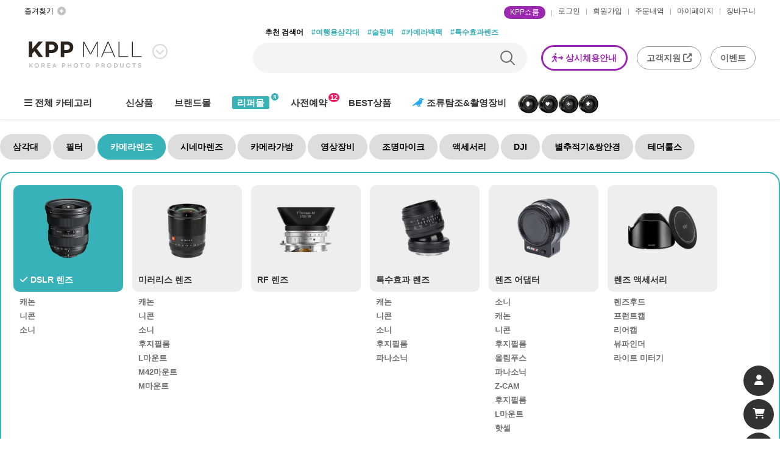

--- FILE ---
content_type: text/html; charset=utf-8
request_url: https://kppkpp.co.kr/shop/list.php?ca_id=0310
body_size: 19703
content:

<!doctype html>
<html lang="ko">
<head>

<meta charset="utf-8">
<meta name="google-site-verification" content="w9UUOnSEHEMaNMPfl9hRV64aomm5uTWqTp6fJKlCVkA" />
<meta name="viewport" content="target-densitydpi=medium-dpi , width=1200">
<meta http-equiv="X-UA-Compatible" content="IE=10,chrome=1">
<title>DSLR 렌즈 상품리스트 | 코리아포토프로덕츠(KPP)</title>

<link rel="stylesheet" href="https://kppkpp.co.kr/css/default_shop.css?ver=250805001">
<link rel="stylesheet" href="https://kppkpp.co.kr/skin/shop/basic/style.css?ver=250805001">

<link rel="apple-touch-icon" sizes="57x57" href="/images/apple-icon-57x57.png">
<link rel="apple-touch-icon" sizes="60x60" href="/images/apple-icon-60x60.png">
<link rel="apple-touch-icon" sizes="72x72" href="/images/apple-icon-72x72.png">
<link rel="apple-touch-icon" sizes="76x76" href="/images/apple-icon-76x76.png">
<link rel="apple-touch-icon" sizes="114x114" href="/images/apple-icon-114x114.png">
<link rel="apple-touch-icon" sizes="120x120" href="/images/apple-icon-120x120.png">
<link rel="apple-touch-icon" sizes="144x144" href="/images/apple-icon-144x144.png">
<link rel="apple-touch-icon" sizes="152x152" href="/images/apple-icon-152x152.png">
<link rel="apple-touch-icon" sizes="180x180" href="/images/apple-icon-180x180.png">
<link rel="icon" type="image/png" sizes="192x192"  href="/images/android-icon-192x192.png">
<link rel="icon" type="image/png" sizes="32x32" href="/images/favicon-32x32.png">
<link rel="icon" type="image/png" sizes="96x96" href="/images/favicon-96x96.png">
<link rel="icon" type="image/png" sizes="16x16" href="/images/favicon-16x16.png">
<!--<link rel="manifest" href="/manifest.json">-->
<meta name="msapplication-TileColor" content="#ffffff">
<meta name="msapplication-TileImage" content="/images/ms-icon-144x144.png">
<meta name="theme-color" content="#ffffff">
<meta name="description" content="코리아포토프로덕츠(KPP)는 사진/영상 전문 기자재를 수입유통하는 기업로 주로 삼각대, 필터, 카메라렌즈, 영상장비를 판매합니다. 취급하는 브랜드로 레오포토,빌트록스,피지테크,티티아티산,호야,스몰리그,토키나,틸타, H&Y,PMIGear,아스트호리,원더드,FXLION 입니다. ">
<!-- Google Tag Manager -->
<script>(function(w,d,s,l,i){w[l]=w[l]||[];w[l].push({'gtm.start':
new Date().getTime(),event:'gtm.js'});var f=d.getElementsByTagName(s)[0],
j=d.createElement(s),dl=l!='dataLayer'?'&l='+l:'';j.async=true;j.src=
'https://www.googletagmanager.com/gtm.js?id='+i+dl;f.parentNode.insertBefore(j,f);
})(window,document,'script','dataLayer','GTM-52FSPL9W');</script>
<!-- End Google Tag Manager -->
<!-- Google tag (gtag.js) -->
<script async src="https://www.googletagmanager.com/gtag/js?id=G-9D720BTBRW"></script>
<script>
  window.dataLayer = window.dataLayer || [];
  function gtag(){dataLayer.push(arguments);}
  gtag('js', new Date());

  gtag('config', 'G-9D720BTBRW');
</script>

<!--[if lte IE 8]>
<script src="https://kppkpp.co.kr/js/html5.js"></script>
<![endif]-->
<script>
// 자바스크립트에서 사용하는 전역변수 선언
var g5_url       = "https://kppkpp.co.kr";
var g5_bbs_url   = "https://kppkpp.co.kr/bbs";
var g5_is_member = "";
var g5_is_admin  = "";
var g5_is_mobile = "";
var g5_bo_table  = "";
var g5_sca       = "";
var g5_editor    = "";
var g5_cookie_domain = "";
</script>
<script src="https://kppkpp.co.kr/js/jquery-1.8.3.min.js"></script>

<script src="https://kppkpp.co.kr/js/jquery.shop.menu.js?ver=250805001"></script>
<script src="https://kppkpp.co.kr/js/common.js?ver=250805001"></script>
<script src="https://kppkpp.co.kr/js/wrest.js?ver=250805001"></script>
<script src="https://kppkpp.co.kr/js/placeholders.min.js"></script>
<link rel="stylesheet" href="https://kppkpp.co.kr/js/font-awesome/css/font-awesome.min.css">
<meta property="og:image" content="/shop/images/kpp-logo.jpg">
<script type="text/javascript" src="//wcs.naver.net/wcslog.js"></script>
<script type="text/javascript">
if(!wcs_add) var wcs_add = {};
wcs_add["wa"] = "1736df75851cd20";
wcs.inflow('kppkpp.co.kr');
</script>
<script type='text/javascript' src='https://wcs.naver.net/wcslog.js'></script>
<script type='text/javascript'>
    if(!wcs_add) var wcs_add = {};
    wcs_add['wa'] = 's_445c3bfc5ec2';
    wcs.inflow('kppkpp.co.kr');
</script>
<!-- Google tag (gtag.js) -->
<script async src="https://www.googletagmanager.com/gtag/js?id=G-V9T9ZZ3MDM"></script>
<script>
  window.dataLayer = window.dataLayer || [];
  function gtag(){dataLayer.push(arguments);}
  gtag('js', new Date());

  gtag('config', 'G-V9T9ZZ3MDM');
</script>
<!-- Google tag (gtag.js) -->
<!--<script async src="//www.googletagmanager.com/gtag/js"></script>
<script>
  window.dataLayer = window.dataLayer || [];
  function gtag(){dataLayer.push(arguments);}
  gtag('js', new Date());

  gtag('config', 'G-XBZXBHWSPW');
</script>-->
<script src="https://kppkpp.co.kr/js/jquery.shop.list.js"></script>
</head>
<body>
<link rel="stylesheet" href="https://cdnjs.cloudflare.com/ajax/libs/Swiper/4.0.7/css/swiper.min.css">
<link rel="stylesheet" href="https://site-assets.fontawesome.com/releases/v6.2.1/css/all.css" />
<script src="https://cdnjs.cloudflare.com/ajax/libs/Swiper/4.0.7/js/swiper.min.js"></script>
<script type="text/javascript" src="/js/jquery.youtubepopup.min.js"></script>
<link type="text/css" href="https://ajax.googleapis.com/ajax/libs/jqueryui/1.11.2/themes/redmond/jquery-ui.css" rel="stylesheet" />
<script type="text/javascript" src="https://ajax.googleapis.com/ajax/libs/jqueryui/1.11.2/jquery-ui.min.js"></script>
<style>
body {background: #fff;min-width : 1200px;overflow : hidden;}
#header {width: 100%;height:auto;/*height: 250px;*/position: relative;/*background-repeat: repeat-x;background-position: 0 42px;background-image: url(/shop/images/hd_bg.jpg);*//* overflow: hidden; */}
#header.on {height: 325px;position: absolute;}
#header .inner_head { width: 1200px; position: relative; margin: 0 auto;}
#nav{width: 100%;height:auto;position:relative;display: inline-block; border-bottom: 1px solid #eee;padding-top: 10px;  box-shadow: 0 4px 4px -4px #eee;}
.inner_head {width: 1280px;position: relative;margin: 0 auto;}
.inner {width: 1280px;position: relative;margin: 0 auto;}
.top_menu {width: 100%;height: 40px;
  /*  background: #f9f9f9;
    border-bottom: 1px solid #d5d5d5;
    box-sizing: border-box;*/
	color: #414141;
	}
.top_menu .hd_sns ul li {float: left;margin-right: 10px;font-size:12px}
.top_menu .hd_sns ul li:last-child {margin-top: 10px;}
.top_menu .right {float: right;}
.top_menu .right ul li {float: left;margin-top: 10px;padding-right: 11px;padding-left: 10px;background-repeat: no-repeat;background-position: 100% 60%;background-image: url(/shop/images/right_bar.jpg);}
.top_menu .right ul li:last-child {padding-right: 0;background: none;}
.top_menu .right ul li a {color: #414141;}
.cart_count {display: inline-block;width: 18px;height: 18px;border-radius: 50%;background: #cf656b;text-align: center;color: #fff;margin-left: 5px;}
/*top_menu*/
#header h1 {width: 100%;height: 92px;/*text-align: center;*/line-height: 100px;}
/*logo*/
#nav > div {margin-top:4px}
#nav .site .bar a {display: block;width: 60px;height: 54px;text-align: center;line-height: 52px;border: 1px solid #e4e4e4;}
#nav .site .site_on {position: absolute;left: 60px;}
#nav .site .site_on ul {float: left;width: 120px;margin-left: 51px;padding-top: 28px;}
#nav .site .site_on ul li {text-align: center;margin-bottom: 12px;}
#nav .site .site_on ul li a {font-size: 14px;}
#nav .site .site_on ul li:hover a {color: #b30005;}
/*site*/

#nav .main_menu { margin: 0 auto;   width: 1200px;    position: relative;}
#nav .main_menu dl {float: left; }
#nav .main_menu dl dt {height: 54px;line-height: 54px;text-align: center;padding-left: 35px;/*padding: 0px 20px;*/}
#nav .main_menu dl:first-child dt{height: 54px;line-height: 54px;text-align: center;padding-left:0px;padding-right:20px;}
#nav .main_menu dl:nth-child(4) dt {/*width: 120px;*/}
#nav .main_menu dl dt a {font-size: 15px;color: #373737;font-weight: 600;}
#nav .main_menu dl:nth-child(2) {}
#nav .main_menu dl dd {display: none;background: #fff;width: 1200px;}
#nav .main_menu dl:nth-child(2) dd {position: absolute;z-index:999;disp lay: none;left: 0;}
#nav .main_menu dl:nth-child(2) dd .close {position: absolute;right: 0;bottom: 0;z-index:50;}
#nav .main_menu dl:nth-child(2) dd ul li {float: left;border-top: none;border-left: none;width: 240px;border-bottom: 1px solid #ddd;}
#nav .main_menu dl:nth-child(2) dd {width: 120px;height: 130px;background: #fff;border: 1px solid #e4e4e4;border-top: none;position: absolute;z-index:50;}
#nav .main_menu dl:nth-child(4) dd {margin-left: 20px;height: 160px;}
#nav .main_menu dl:nth-child(n+3) dd ul {padding-top: 28px;}
#nav .main_menu dl:nth-child(n+3) dd ul li {text-align: center;margin-bottom: 12px;}
#nav .main_menu dl:nth-child(n+3) dd ul li a {font-size: 14px;}
#nav .main_menu dl:nth-child(n+3) dd ul li:hover a {color: #b30005;}

/*main_menu*/
#nav .search {float: right;position: relative;}
#nav .search .sch a {display: block;width: 60px;height: 54px;text-align: center;line-height: 52px;border: 1px solid #e4e4e4;}
#hd_sch {left: 92px;margin-left: 0;z-index:100;width: 266px;top: 53px;display: none;}
#hd_sch #sch_str {width: 180px;border-radius: 0;border: 1px solid #b7b7b7;border-right: none;outline:none;text-indent: 10px;}
#hd_sch #sch_submit {border: 1px solid #b7b7b7;border-left: none;border-radius: 0;}
#hd_sch .sch_close a {display: block;width: 36px;height: 45px;border: 1px solid #b7b7b7;border-left: none;float: left;text-align: center;line-height: 45px;background: #fff;}

.f-nav {z-index:9999; display:block; position:fixed; left:0; top:0; width:100%;background:#333;}

.tnb_right {float:right}
.tnb_right:after {display:block;visibility:hidden;clear:both;content:""}
.tnb_right li {float:left;line-height:50px;padding-left:15px;font-size:1.2em}
.tnb_right a {display:inline-block;font-weight:bold;color:#404040;text-decoration:none}
.tnb_right a:hover {display:inline-block;font-weight:bold;color:#38b2b9 !important; text-decoration:none;    border: 1px solid #38b2b9 !important;}
.tnb_right a.reseller{ 
    display: initial;
    font-weight: bold;
    color: #666;
    text-decoration: none;
    border: 1px solid #999;
    border-radius: 50px;
    padding: 10px 15px;
}
/*search*/

#brand_category {
    display: none;
    position: absolute;
    left: 0;
    width: 100%;
    border: 1px solid #38b2b9;
    padding-top: 40px;
	padding-left:17px;
    background: #f9f9f9;
    z-index: 99999;
    text-align: left;
	border-radius: 10px;
}

#brand_category ul {float: left; width:100%;margin: 0; padding: 0;}
#brand_category ul li {    
	float: left;
    width: 220px;
    text-align: center;
    margin-bottom: 12px;
    list-style: none;
    border: 1px solid #eee;
    margin-left: 10px;
    border-radius: 10px;
	background: #fff;
}

#all_brand_category {
    padding-left: 12px;
    margin-top: 20px;
}

#all_brand_category ul {float: left; width:100%;margin: 0; padding: 0;}
#all_brand_category ul li {    
	float: left;
    width: 106px;
    text-align: center;
    margin-bottom: 12px;
    list-style: none;
    border: 1px solid #eee;
    margin-left: 10px;
    border-radius: 10px;
	background: #fff;
}


#bookmark {padding-right: 20px;background: url(/shop/images/top_favorite.png) no-repeat center right;}
.vendor {    
    color: #fff;
    /* margin: 10px 0 0; */
    font-size: 12px;
    border-radius: 20px;

    display: inline-block;
    padding: 2px 6px;
    background: #38b2b9;
}

.kpp_showroom {    
    color: #fff;
    /* margin: 10px 0 0; */
    font-size: 12px;
    border-radius: 20px;

    display: inline-block;
    padding: 2px 10px;
    background: #9c27b0;
}

#wp-top-bar-notification {
    text-align: center;
    position: -webkit-sticky;
    position: sticky;
    top: 0px;
    z-index: 9999;
    background: linear-gradient(to right,#38b2b9 0,#38b2b9 25%,#d9349f 100%)!important;
    color: #fff;
    font-size: 18px;
    padding: 15px 0px;
	font-weight: 900;
}
#wp-top-bar-notification a {
    background: #d9349f !important;
    display: inline-block;
    padding: 5px 15px 5px;
    color: white;
    text-decoration: none;
    margin: 0px 20px;
    border-radius: 8px;
	font-size: 15px;
}

.sub_menu {
    position: absolute;
    width: 500px;
    top: 30px;
    right: 0;
   /* transform: translateX(-50%);
    z-index: 100;
    background: #f4f4f4;
    border-radius: 25px;
    padding: 0 20px;
	*/
}


.bestSearchBox {
    position: absolute;
    width: 450px;
    top: 5px;
    left: 50%;
    transform: translateX(-50%);
    z-index: 100;
    padding: 0 20px;
	color:#000;
	font-weight:600;
}
.bestSearchBox span{padding-left:10px;color:#333;font-style:normal;}
.bestSearchBox span a{color:#38b2b9;font-style:normal;}

.searchBox {
    position: absolute;
    width: 450px;
    top: 30px;
    left: 50%;
    transform: translateX(-50%);
    z-index: 100;
    background: #f4f4f4;
    border-radius: 25px;
    padding: 0 20px;
}



.searchBox form button {
    position: absolute;
    right: 0;
    top: 0;
    width: 50px;
    height: 50px;
    cursor: pointer;
    background: none;
	    border: none;
}
.searchBox form input.keywordSearch {
    width: 100%;
    height: 50px;
    color: #6b6b6b;
    font-size: 14px;
    background: none;
    padding-right: 35px;
}


.searchBox form button:before {
    content: '';
    width: 20px;
    height: 20px;
    border: 2px solid #6b6b6b;
    border-radius: 50%;
    position: absolute;
    left: calc(50% - 9px);
    top: calc(50% - 2px);
    transform: translate(-50%, -50%);
}
.searchBox form button:after {
    content: '';
    width: 10px;
    height: 2px;
    background: #6b6b6b;
    position: absolute;
    left: calc(50% + 1px);
    top: calc(50% + 8px);
    transform: translate(-50%, -50%) rotate(45deg);
}
.searchBox form input:focus {border:none !important;} 

#nav.fixed{position:fixed;top:0;left:0;width:100%;z-index:999;height:72px;background:#fff}


/*#event_menu_st {margin: 20px 0 0 0;border:0;border-bottom: 1px solid #e0e0e0;zoom:1}
#event_menu_st h2{color:#777 ;font-size:15px;height:50px;line-height:30px;padding:10px 0px;margin-bottom: 5px;}
#event_menu_st h2 span{font-size:1.333em;color:#000}
#event_menu_st h2 strong{   
*/
#event_menu_st {
    color: #fff;
    font-size: 15px;
    background: #eee;
    background: linear-gradient(to right,#38b2b9 0,#38b2b9 25%,#d9349f 100%)!important;
    padding: 5px 10px;
    border-radius: 5px;
	height:50px;line-height:30px;margin-bottom: 5px;
	margin-left:5px;
}

.kpp_cert_st {
    /* color: #fff; */
    /* background: #d50c0c; */
    padding: 10px 5px;
    /* border-radius: 5px; */
	border-bottom: 3px solid transparent;
	border-image: linear-gradient(to right, #d50c0c  0%, orange 100%);
	border-image-slice: 1;
   /* border-bottom: 3px solid #d50c0c;*/
}


.refur-highlight {
       color: #fff;
    border: 1px solid #38b2b9;
    padding: 1px 7px;
    border-radius: 3px;
    background: #38b2b9;
}

.r_icon{
  position: absolute;
  top:  -10px;
}

.cate_img_bn{
 width:170px;
 border-radius: 5px;
}

.pre_order_qty{

	background: #e91e63;
    border-radius: 10px;
    color: #fff;
    font-size: 11px;
    padding: 1px 3px;
    margin-left: 2px;
}

#wp-top-bar-notification_img {
    text-align: center;
    position: -webkit-sticky;
    position: sticky;
    top: 0px;
    z-index: 9999;
    /*background: #0a2167;*/
	background: #000;
    color: #fff;
}
#wp-top-bar-notification_img a {
 
    display: inline-block;
     color: white;
    text-decoration: none;
 }


 
.tnb_right a.showroom_btn{
    display: initial;
    /* font-weight: bold; */
    color: #9c27b0;
    text-decoration: none;
    border: 3px solid #9c27b0;
    border-radius: 50px;
    padding: 10px 15px;
    /* background: #9c27b0;*/
}

.tnb_right a.showroom_btn:hover {
    font-weight: bold;
    color: #9c27b0 !important;
    text-decoration: none;
    border: 1px solid #9c27b0 !important;
}


 #sns_direct .subTopPrev2 {
    left: 210px;
    font-size: 25px;
    top: -5px;
    color: #ddd;
	cursor: pointer;
}

#sns_direct a {
    position: absolute;
    top: 12px;
   
}

.sns_arrow_box {
     display: none;
    position: absolute;
    top: 80px;
    /* margin: 0 10px; */
    padding: 15px;
    -webkit-border-radius: 8px;
    -moz-border-radius: 8px;
    border-radius: 8px;
    background: #fff;
   border: 1px solid #ccc;
    font-size: 12px;
    z-index: 999;
}

.sns_arrow_box h3{
	font-size:14px;
}

.sns_arrow_box ul li{
	line-height: 50px;
    display: inline-block;
    padding-right: 15px;
    font-size: 13px;
}

.sns_arrow_box ul li img{
	padding-right:5px;
	width:50px;
}
</style>



<!-- 상단 시작 { -->
<header id="header">

    
		<!--<div id="wp-top-bar-notification_img"><a href="https://kppkpp.co.kr/support/summer_2025.php" rel="noopener nofollow" target="_blank"><img src="/shop/images/event/2025_summer_top_pc.jpg" style="height:60px"></a></div>-->

	<!--<div id="wp-top-bar-notification_img"><a href="https://kppkpp.co.kr/bbs/board.php?bo_table=event&wr_id=257" rel="noopener nofollow" target="_blank"><img src="/shop/images/event/2024_leofoto_seoul_top.jpg" style="height:45px"></a></div>-->
   <!--<div id="wp-top-bar-notification"><div class="notice-inner grid-container">[레오포토 썸머 이벤트] 10% 추가할인 + 사은품 증정! <a href="https://kppkpp.co.kr/bbs/board.php?bo_table=event&wr_id=242" rel="noopener nofollow" target="_blank">자세히 보기</a></div></div>
   -->
   <!--<div id="wp-top-bar-notification_img">
	<a href="https://kppkpp.co.kr/bbs/board.php?bo_table=event&wr_id=353" rel="noopener nofollow" target="_blank"><img src="/shop/images/event/2025_kpp_bf_site_top_pc_01.jpg" style="height:80px"></a>
    </div>-->

   	<div class="top_menu">
		<div class="inner_head">
			<div class="hd_sns">
				<ul>
				<script type="text/javascript">//<![CDATA[
					$(function () {
					$("#bookmark").click(function(e) {
					e.preventDefault();
					var bookmarkURL ="https://www.kppkpp.co.kr/";
					var bookmarkTitle = "KPP샵";
					var triggerDefault = false;
					if (window.sidebar && window.sidebar.addPanel) {
					window.sidebar.addPanel(bookmarkTitle, bookmarkURL, "");
					} else if ((window.sidebar && (navigator.userAgent.toLowerCase().indexOf("firefox") > -1)) || (window.opera && window.print)) {
					$(this).attr("href", bookmarkURL).attr("title", bookmarkTitle).attr("rel", "sidebar").off(e);
					triggerDefault = true;
					} else if (window.external && ("AddFavorite" in window.external)) { 
					window.external.AddFavorite(bookmarkURL, bookmarkTitle);
					} else { alert((navigator.userAgent.toLowerCase().indexOf("mac") != -1 ? "Cmd" : "Ctrl") + "+D 키를 눌러 즐겨찾기에 등록하실 수 있습니다."); }
					});
					});
				//]]>
				</script>
				<li><a href="#" id="bookmark">즐겨찾기 </a></li>
				</ul>
			</div>

			<div class="right">
				<ul>
				    <li><a href="https://kppkpp.co.kr/bbs/board.php?bo_table=event&wr_id=245"><span class="kpp_showroom">KPP쇼룸</span></a></li>
											<li class="last"><a href="https://kppkpp.co.kr/bbs/login.php?url=https://kppkpp.co.kr/shop/list.php?ca_id=0310">로그인</a></li>
															<li><a href="/bbs/register.php">회원가입</a></li>
					
										<li><a href="https://kppkpp.co.kr/shop/orderinquiry.php">주문내역</a></li>
					
					<li><a href="https://kppkpp.co.kr/shop/mypage.php">마이페이지</a></li>
					<li><a href="https://kppkpp.co.kr/shop/cart.php">장바구니</a></li>
					
				</ul>
			</div>
		</div>
	</div>
	
	<div class="inner_head">
		<h1><a href="/">
		<img src="/shop/images/kpp_logo_2023_new.png" alt="KPP MALL"     style="width: 200px;">		<div id="sns_direct"><a class="subTopPrev2 top_sns_btn"><i class="fa-regular fa-circle-chevron-down"></i></a></div>
		</a>
	</h1>
	<div id="brand_direct" class="sns_arrow_box">
			<h3> <i class="fa-solid fa-check"></i> KPP SNS채널을 구독하시고 빠르게 신제품 및 이벤트 정보를 확인하세요</h3>
			<ul>
				<li><a href="https://www.youtube.com/@kpptv-5626" target="_blank"><img src="/shop/images/sns/youtube_icon.png" alt="instagram" style="width:40px">유튜브</a></li>
				<li><a href="https://www.instagram.com/kpp.foto/" target="_blank"><img src="/shop/images/sns/instagram_icon.png" alt="instagram" style="width:30px">인스타그램</a></li>
				<li><a href="https://blog.naver.com/kppshop" target="_blank"><img src="/shop/images/sns/naver_blog_icon.png" alt="naver blog" title="" style="width:40px">블로그</a></li>
				<li><a href="https://www.facebook.com/profile.php?id=100009048087050" target="_blank"><img src="/shop/images/sns/facebook_icon.png" alt="facebook" title="" style="width:30px">페이스북</a></li>
			</ul>
	</div>
	<div class="bestSearchBox">추천 검색어
			<span><a href="https://kppkpp.co.kr/shop/search.php?q=여행용삼각대">#여행용삼각대</a></span>
			<span><a href="https://kppkpp.co.kr/shop/search.php?q=슬링백">#슬링백</a></span>
			<span><a href="https://kppkpp.co.kr/shop/list.php?ca_id=0510">#카메라백팩</a></span>
			<span><a href="https://kppkpp.co.kr/shop/list.php?ca_id=0360">#특수효과렌즈</a></span>
		</div>
		<div class="searchBox">
			<form name="frmsearch1" action="https://kppkpp.co.kr/shop/search.php" onsubmit="return search_submit(this);">
				<fieldset>
					<legend>검색</legend>					
					<input type="text" name="q" placeholder="" value="" id="sch_str" class="keywordSearch" autocomplete="off" style="outline: none;border: 0;">
					<button type="sunmit" id="sch_submit" class=""></button>			
				</fieldset>				
			</form>
			<script>
				function search_submit(f) {
					if (f.q.value.length == 0) {
						f.q.value="";
					}else{
						if (f.q.value.length < 2) {
							alert("검색어는 두글자 이상 입력하십시오.");
							f.q.select();
							f.q.focus();
							return false;
						}
					}
					return true;
				}
			</script>
		</div>
				<div class="sub_menu">
			<ul class="tnb_right">
			    <li><a href="https://kppkpp.co.kr/bbs/board.php?bo_table=notice&wr_id=36" class="showroom_btn" ><i class="fa-solid fa-person-walking-arrow-right"></i> 상시채용안내</a></li>
				<li><a href="/support" class="reseller">고객지원 <i class="fa-solid fa-up-right-from-square"></i></a></li>
				<li><a href="/bbs/board.php?bo_table=event&qq=1" class="reseller">이벤트</a></li>
			</ul>				
		</div>

			</div>				
	<div id="nav">
			<div class="main_menu">
				<dl>
					<dt><a href="javascript:;" id="menu_open"><i class="fa fa-bars" aria-hidden="true"></i> 전체 카테고리</a></dt>
					<div>
						
						<div id="category" >
	<div id="all_brand_category">
			<ul>
										<li><a href="/shop/brandmall.php?brand=LEOFOTO"><img src="https://kppkpp.co.kr/data/file/brand/thumb-2105543956_dQcyRVbO_c91858cd5b40dfc091d2b6f38a4029f43301e4c7_80x35.png" alt="" class="brand_on"></a></li>
											<li><a href="/shop/brandmall.php?brand=HOYA"><img src="https://kppkpp.co.kr/data/file/brand/thumb-2105543956_T0ZNDk1m_a3345a36d572c6bf2104fde022e98a4cbe129867_80x35.png" alt="" class="brand_on"></a></li>
											<li><a href="/shop/brandmall.php?brand=H%26Y"><img src="https://kppkpp.co.kr/data/file/brand/thumb-2105543956_xNf7GVIC_d66528749aab98a933fdb5b21dace999a5a4559c_80x35.png" alt="" class="brand_on"></a></li>
											<li><a href="/shop/brandmall.php?brand=SMALLRIG"><img src="https://kppkpp.co.kr/data/file/brand/thumb-3543539898_DxYOT9lG_534a0949faae9df9ede5262f1855bb3bec0df186_80x35.png" alt="" class="brand_on"></a></li>
											<li><a href="/shop/brandmall.php?brand=PGYTECH"><img src="https://kppkpp.co.kr/data/file/brand/thumb-3543539898_9Clzd27I_62de4f766e6f3fb137784fa8a57d75261931e3e2_80x35.png" alt="" class="brand_on"></a></li>
											<li><a href="/shop/brandmall.php?brand=VILTROX"><img src="https://kppkpp.co.kr/data/file/brand/thumb-2105543956_SWcsDBAz_2e8f07102366073ad4247fa3fbe6d959b3073aad_80x35.jpg" alt="" class="brand_on"></a></li>
											<li><a href="/shop/brandmall.php?brand=TOKINA"><img src="https://kppkpp.co.kr/data/file/brand/thumb-2105543956_um3JpY0s_ce48910cee8bf3150588d0d39b907e0a0e8d6a65_80x35.png" alt="" class="brand_on"></a></li>
											<li><a href="/shop/brandmall.php?brand=CINEMA"><img src="https://kppkpp.co.kr/data/file/brand/thumb-2105543956_4VZ6lEs5_105240d1425be7ae2b2748b0e4d5ca993e96d76e_80x35.png" alt="" class="brand_on"></a></li>
											<li><a href="/shop/brandmall.php?brand=TTARTISAN"><img src="https://kppkpp.co.kr/data/file/brand/thumb-2105543956_G8bAnx1V_dfc46dac3f0ab088d8f5f578a2a944e8a7b973f7_80x35.png" alt="" class="brand_on"></a></li>
											<li><a href="/shop/brandmall.php?brand=ASTRHORI"><img src="https://kppkpp.co.kr/data/file/brand/thumb-3543539898_HjsAVqhT_bc2276d1fc047c2a8aa9ea5ebd7e40ad9cdce7e8_80x35.png" alt="" class="brand_on"></a></li>
											<li><a href="/shop/brandmall.php?brand=WANDRD"><img src="https://kppkpp.co.kr/data/file/brand/thumb-2105543956_EjUriHd4_0691659ea3f2aa8e52b1e9b6a14e796e67d35625_80x35.png" alt="" class="brand_on"></a></li>
											<li><a href="/shop/brandmall.php?brand=FXLION"><img src="https://kppkpp.co.kr/data/file/brand/thumb-2105543956_rUMjFN2g_ce9a8daa2a37712c5be4505791adfec65718da2f_80x35.png" alt="" class="brand_on"></a></li>
											<li><a href="/shop/brandmall.php?brand=DJI"><img src="https://kppkpp.co.kr/data/file/brand/thumb-3543539898_ojWseynT_029fa4d07f7436f00e813048a8b6d9ea5d7123e1_80x35.png" alt="" class="brand_on"></a></li>
											<li><a href="/shop/brandmall.php?brand=TILTA"><img src="https://kppkpp.co.kr/data/file/brand/thumb-2105543956_Ye8vBbD6_22be85af190f212400cb5b65b1ee38428a9bf2b0_80x35.png" alt="" class="brand_on"></a></li>
											<li><a href="https://kppkpp.co.kr/shop/search.php?q=sg-image"><img src="https://kppkpp.co.kr/data/file/brand/thumb-3543539898_Z6nikCup_23d5d6dd3d4dc6a83d32f312c1bcc7c914842429_80x35.png" alt="" class="brand_on"></a></li>
								</ul>
	</div>
    <!--<button type="button" class="close_btn"><i class="fa fa-times" aria-hidden="true"></i> 카테고리<span class="sound_only">닫기</span></button>-->

    <div class="ct_wr">
        <ul class="cate">
            <li class="cate_li_1">
				
                <a href="https://kppkpp.co.kr/shop/list.php?ca_id=01" class="cate_li_1_a"><img src="https://www.kppkpp.co.kr/data/item//01_tripod_cate.png" width="50px">&nbsp;삼각대</a>
                <ul class="sub_cate sub_cate1">
                    <li class="cate_li_2">
                        <a href="https://kppkpp.co.kr/shop/list.php?ca_id=0110">삼각대</a>
                    </li>
                                    <li class="cate_li_2">
                        <a href="https://kppkpp.co.kr/shop/list.php?ca_id=0120">삼각대 헤드</a>
                    </li>
                                    <li class="cate_li_2">
                        <a href="https://kppkpp.co.kr/shop/list.php?ca_id=0130">삼각대 액세서리</a>
                    </li>
                                    <li class="cate_li_2">
                        <a href="https://kppkpp.co.kr/shop/list.php?ca_id=0140">플레이트</a>
                    </li>
                                    <li class="cate_li_2">
                        <a href="https://kppkpp.co.kr/shop/list.php?ca_id=0150">클램프</a>
                    </li>
                                    <li class="cate_li_2">
                        <a href="https://kppkpp.co.kr/shop/list.php?ca_id=0160">기타액세서리</a>
                    </li>
                </ul>
            </li>
                    <li class="cate_li_1">
				
                <a href="https://kppkpp.co.kr/shop/list.php?ca_id=02" class="cate_li_1_a"><img src="https://www.kppkpp.co.kr/data/item//66CM7KaI7ZWE7YSw.png" width="50px">&nbsp;필터</a>
                <ul class="sub_cate sub_cate1">
                    <li class="cate_li_2">
                        <a href="https://kppkpp.co.kr/shop/list.php?ca_id=0210">UV&CPL필터</a>
                    </li>
                                    <li class="cate_li_2">
                        <a href="https://kppkpp.co.kr/shop/list.php?ca_id=0220">ND필터</a>
                    </li>
                                    <li class="cate_li_2">
                        <a href="https://kppkpp.co.kr/shop/list.php?ca_id=0230">효과필터</a>
                    </li>
                                    <li class="cate_li_2">
                        <a href="https://kppkpp.co.kr/shop/list.php?ca_id=0240">사각필터</a>
                    </li>
                                    <li class="cate_li_2">
                        <a href="https://kppkpp.co.kr/shop/list.php?ca_id=0250">스위프트 시스템</a>
                    </li>
                                    <li class="cate_li_2">
                        <a href="https://kppkpp.co.kr/shop/list.php?ca_id=0260">클립인필터</a>
                    </li>
                </ul>
            </li>
                    <li class="cate_li_1">
				
                <a href="https://kppkpp.co.kr/shop/list.php?ca_id=03" class="cate_li_1_a"><img src="https://www.kppkpp.co.kr/data/item//03_lens_cate.png" width="50px">&nbsp;카메라렌즈</a>
                <ul class="sub_cate sub_cate1">
                    <li class="cate_li_2">
                        <a href="https://kppkpp.co.kr/shop/list.php?ca_id=0310">DSLR 렌즈</a>
                    </li>
                                    <li class="cate_li_2">
                        <a href="https://kppkpp.co.kr/shop/list.php?ca_id=0320">미러리스 렌즈</a>
                    </li>
                                    <li class="cate_li_2">
                        <a href="https://kppkpp.co.kr/shop/list.php?ca_id=0350">RF 렌즈</a>
                    </li>
                                    <li class="cate_li_2">
                        <a href="https://kppkpp.co.kr/shop/list.php?ca_id=0360">특수효과 렌즈</a>
                    </li>
                                    <li class="cate_li_2">
                        <a href="https://kppkpp.co.kr/shop/list.php?ca_id=0330">렌즈 어댑터</a>
                    </li>
                                    <li class="cate_li_2">
                        <a href="https://kppkpp.co.kr/shop/list.php?ca_id=0340">렌즈 액세서리</a>
                    </li>
                </ul>
            </li>
                    <li class="cate_li_1">
				
                <a href="https://kppkpp.co.kr/shop/list.php?ca_id=04" class="cate_li_1_a"><img src="https://www.kppkpp.co.kr/data/item//04_cine_lens_cate.png" width="50px">&nbsp;시네마렌즈</a>
                <ul class="sub_cate sub_cate1">
                    <li class="cate_li_2">
                        <a href="https://kppkpp.co.kr/shop/list.php?ca_id=0410">프라임 렌즈</a>
                    </li>
                                    <li class="cate_li_2">
                        <a href="https://kppkpp.co.kr/shop/list.php?ca_id=0420">줌 렌즈</a>
                    </li>
                                    <li class="cate_li_2">
                        <a href="https://kppkpp.co.kr/shop/list.php?ca_id=0430">매크로</a>
                    </li>
                                    <li class="cate_li_2">
                        <a href="https://kppkpp.co.kr/shop/list.php?ca_id=0440">익스팬더</a>
                    </li>
                                    <li class="cate_li_2">
                        <a href="https://kppkpp.co.kr/shop/list.php?ca_id=0450">필터</a>
                    </li>
                                    <li class="cate_li_2">
                        <a href="https://kppkpp.co.kr/shop/list.php?ca_id=0460">액세서리</a>
                    </li>
                </ul>
            </li>
                    <li class="cate_li_1">
				
                <a href="https://kppkpp.co.kr/shop/list.php?ca_id=05" class="cate_li_1_a"><img src="https://www.kppkpp.co.kr/data/item//05_bag_cate.png" width="50px">&nbsp;카메라가방</a>
                <ul class="sub_cate sub_cate1">
                    <li class="cate_li_2">
                        <a href="https://kppkpp.co.kr/shop/list.php?ca_id=0510">백팩</a>
                    </li>
                                    <li class="cate_li_2">
                        <a href="https://kppkpp.co.kr/shop/list.php?ca_id=0520">숄더백</a>
                    </li>
                                    <li class="cate_li_2">
                        <a href="https://kppkpp.co.kr/shop/list.php?ca_id=0530">카메라 케이스</a>
                    </li>
                                    <li class="cate_li_2">
                        <a href="https://kppkpp.co.kr/shop/list.php?ca_id=0540">액세서리</a>
                    </li>
                                    <li class="cate_li_2">
                        <a href="https://kppkpp.co.kr/shop/list.php?ca_id=0550">테크파우치 / 테크랩</a>
                    </li>
                                    <li class="cate_li_2">
                        <a href="https://kppkpp.co.kr/shop/list.php?ca_id=0560">렌즈 / 필터 케이스</a>
                    </li>
                </ul>
            </li>
                    <li class="cate_li_1">
				
                <a href="https://kppkpp.co.kr/shop/list.php?ca_id=06" class="cate_li_1_a"><img src="https://www.kppkpp.co.kr/data/item//06_video_cate.png" width="50px">&nbsp;영상장비</a>
                <ul class="sub_cate sub_cate1">
                    <li class="cate_li_2">
                        <a href="https://kppkpp.co.kr/shop/list.php?ca_id=0610">비디오 삼각대</a>
                    </li>
                                    <li class="cate_li_2">
                        <a href="https://kppkpp.co.kr/shop/list.php?ca_id=0620">케이지</a>
                    </li>
                                    <li class="cate_li_2">
                        <a href="https://kppkpp.co.kr/shop/list.php?ca_id=0630">매트 박스</a>
                    </li>
                                    <li class="cate_li_2">
                        <a href="https://kppkpp.co.kr/shop/list.php?ca_id=0640">팔로우 포커스</a>
                    </li>
                                    <li class="cate_li_2">
                        <a href="https://kppkpp.co.kr/shop/list.php?ca_id=0650">핸들</a>
                    </li>
                                    <li class="cate_li_2">
                        <a href="https://kppkpp.co.kr/shop/list.php?ca_id=0660">숄더리그</a>
                    </li>
                                    <li class="cate_li_2">
                        <a href="https://kppkpp.co.kr/shop/list.php?ca_id=0670">짐벌 리그</a>
                    </li>
                                    <li class="cate_li_2">
                        <a href="https://kppkpp.co.kr/shop/list.php?ca_id=0680">배터리</a>
                    </li>
                                    <li class="cate_li_2">
                        <a href="https://kppkpp.co.kr/shop/list.php?ca_id=0690">액세서리</a>
                    </li>
                                    <li class="cate_li_2">
                        <a href="https://kppkpp.co.kr/shop/list.php?ca_id=06a0">스마트폰</a>
                    </li>
                                    <li class="cate_li_2">
                        <a href="https://kppkpp.co.kr/shop/list.php?ca_id=06b0">슬라이더</a>
                    </li>
                </ul>
            </li>
                    <li class="cate_li_1">
				
                <a href="https://kppkpp.co.kr/shop/list.php?ca_id=07" class="cate_li_1_a"><img src="https://www.kppkpp.co.kr/data/item//07_acc_cate.png" width="50px">&nbsp;조명마이크</a>
                <ul class="sub_cate sub_cate1">
                    <li class="cate_li_2">
                        <a href="https://kppkpp.co.kr/shop/list.php?ca_id=0710">LED 조명</a>
                    </li>
                                    <li class="cate_li_2">
                        <a href="https://kppkpp.co.kr/shop/list.php?ca_id=0720">조명 액세서리</a>
                    </li>
                                    <li class="cate_li_2">
                        <a href="https://kppkpp.co.kr/shop/list.php?ca_id=0730">마이크</a>
                    </li>
                                    <li class="cate_li_2">
                        <a href="https://kppkpp.co.kr/shop/list.php?ca_id=0740">마이크 액세서리</a>
                    </li>
                                    <li class="cate_li_2">
                        <a href="https://kppkpp.co.kr/shop/list.php?ca_id=0750">헤드셋</a>
                    </li>
                </ul>
            </li>
                    <li class="cate_li_1">
				
                <a href="https://kppkpp.co.kr/shop/list.php?ca_id=09" class="cate_li_1_a"><img src="https://www.kppkpp.co.kr/data/item//09_acc_cate.png" width="50px">&nbsp;액세서리</a>
                <ul class="sub_cate sub_cate1">
                    <li class="cate_li_2">
                        <a href="https://kppkpp.co.kr/shop/list.php?ca_id=0910">카메라 뱃지</a>
                    </li>
                                    <li class="cate_li_2">
                        <a href="https://kppkpp.co.kr/shop/list.php?ca_id=0920">카메라 스트랩</a>
                    </li>
                                    <li class="cate_li_2">
                        <a href="https://kppkpp.co.kr/shop/list.php?ca_id=0930">장갑</a>
                    </li>
                                    <li class="cate_li_2">
                        <a href="https://kppkpp.co.kr/shop/list.php?ca_id=0940">청소키트</a>
                    </li>
                                    <li class="cate_li_2">
                        <a href="https://kppkpp.co.kr/shop/list.php?ca_id=0950">렌즈 테크랩</a>
                    </li>
                                    <li class="cate_li_2">
                        <a href="https://kppkpp.co.kr/shop/list.php?ca_id=0960">리더기</a>
                    </li>
                </ul>
            </li>
                    <li class="cate_li_1">
				
                <a href="https://kppkpp.co.kr/shop/list.php?ca_id=00" class="cate_li_1_a"><img src="https://www.kppkpp.co.kr/data/item//1688984310_5213_nanotracker2_img.png" width="50px">&nbsp;별추적기&쌍안경</a>
                <ul class="sub_cate sub_cate1">
                    <li class="cate_li_2">
                        <a href="https://kppkpp.co.kr/shop/list.php?ca_id=0010">나노트래커2</a>
                    </li>
                                    <li class="cate_li_2">
                        <a href="https://kppkpp.co.kr/shop/list.php?ca_id=0020">나노트래커2 TL</a>
                    </li>
                                    <li class="cate_li_2">
                        <a href="https://kppkpp.co.kr/shop/list.php?ca_id=0030">FESTA 쌍안경</a>
                    </li>
                                    <li class="cate_li_2">
                        <a href="https://kppkpp.co.kr/shop/list.php?ca_id=0040">쌍안경 액세서리</a>
                    </li>
                </ul>
            </li>
                    <li class="cate_li_1">
				
                <a href="https://kppkpp.co.kr/shop/list.php?ca_id=08" class="cate_li_1_a"><img src="https://www.kppkpp.co.kr/data/item//1721010406_7225_tetherpro_cate.png" width="50px">&nbsp;테더툴스</a>
                <ul class="sub_cate sub_cate1">
                    <li class="cate_li_2">
                        <a href="https://kppkpp.co.kr/shop/list.php?ca_id=0810">테더프로 케이블</a>
                    </li>
                </ul>
            </li>
                    <li class="cate_li_1">
				
                <a href="https://kppkpp.co.kr/shop/list.php?ca_id=h0" class="cate_li_1_a"><img src="https://www.kppkpp.co.kr/data/item//13_accsoon.png" width="50px">&nbsp;영상송수신기</a>
                            </li>
                    <li class="cate_li_1">
				
                <a href="https://kppkpp.co.kr/shop/list.php?ca_id=c0" class="cate_li_1_a"><img src="https://www.kppkpp.co.kr/data/item//14_DJI.png" width="50px">&nbsp;드론&액션캠</a>
                <ul class="sub_cate sub_cate1">
                    <li class="cate_li_2">
                        <a href="https://kppkpp.co.kr/shop/list.php?ca_id=c010">드론</a>
                    </li>
                                    <li class="cate_li_2">
                        <a href="https://kppkpp.co.kr/shop/list.php?ca_id=c020">액션캠</a>
                    </li>
                                    <li class="cate_li_2">
                        <a href="https://kppkpp.co.kr/shop/list.php?ca_id=c030">렌즈</a>
                    </li>
                                    <li class="cate_li_2">
                        <a href="https://kppkpp.co.kr/shop/list.php?ca_id=c040">짐벌</a>
                    </li>
                                    <li class="cate_li_2">
                        <a href="https://kppkpp.co.kr/shop/list.php?ca_id=c050">care refresh</a>
                    </li>
                                    <li class="cate_li_2">
                        <a href="https://kppkpp.co.kr/shop/list.php?ca_id=c060">드론 액세서리</a>
                    </li>
                </ul>
            </li>
        
			<!--<li class="cate_li_1" style="width:250px;text-align:center">
			       <a href="https://kppkpp.co.kr/shop/list.php?ca_id=a1"> <img src ="/shop/images/dji_cate_img.jpg" class="cate_img_bn">
				    <span >DJI 신규입점! </span>
			   </a>
					
			</li>-->
		<!--	<li class="cate_li_1" style="width:170px;text-align:center">
			       <a href="https://kppkpp.co.kr/shop/list.php?ca_id=c210"> <img src ="/shop/images/sightron_cate_img.jpg" class="cate_img_bn">
				   <span>사이트론재팬 쌍안경 출시!</span>
				   </a>					
			</li>-->
			<!--<li class="cate_li_1" style="width:250px;text-align:center">
			       <a href="https://kppkpp.co.kr/shop/refur.php"> <img src ="/shop/images/refur_cate_img.jpg" class="cate_img_bn">
				   <span>KPP 리퍼상품의 모든 것!</span>
				   </a>
					
			</li>-->
		</ul>
    </div>
	
</div>

<script>
    var $category = $("#category");

    $("#menu_open").on("click", function() {
		if($category.css("display") == "none"){ 
	
			$category.css("display","block");
			$("#menu_open").html('<i class="fa fa-times" aria-hidden="true"></i> 전체 카테고리');
		}else{
		
			$category.css("display","none");
			$("#menu_open").html('<i class="fa fa-bars" aria-hidden="true"></i> 전체 카테고리');
		}
    });

    $("#category .close_btn").on("click", function(){
        $category.css("display","none");
    });

/*$(document).mouseup(function (e){
	var container = $("#category");
	if( container.has(e.target).length === 0)
	container.hide();
});
*/
</script>


					</div>
				</dl>
				<dl>
					<dt><a href="/shop/listtype_new.php?type=3" >신상품</a></dt>
				</dl>
				<dl>
					<dt><a href="javascript:;" id="brand_open" >브랜드몰</a></dt>
					<div id="brand_category">
						<ul>
																<li><a href="/shop/brandmall.php?brand=LEOFOTO"><img src="https://kppkpp.co.kr/data/file/brand/thumb-2105543956_dQcyRVbO_c91858cd5b40dfc091d2b6f38a4029f43301e4c7_140x70.png" alt="" class="brand_on"><img src="https://kppkpp.co.kr/data/file/brand/thumb-2105543956_FCyQq0NP_58c2c4f3ff40145deaf319e355e356dee5b60cbf_140x70.png" alt="" class="brand_off"></a></li>
																	<li><a href="/shop/brandmall.php?brand=HOYA"><img src="https://kppkpp.co.kr/data/file/brand/thumb-2105543956_T0ZNDk1m_a3345a36d572c6bf2104fde022e98a4cbe129867_140x70.png" alt="" class="brand_on"><img src="https://kppkpp.co.kr/data/file/brand/thumb-2105543956_JDizFZB6_e121a03f1b840a7e4dd0b8483987c7e31154e778_140x70.png" alt="" class="brand_off"></a></li>
																	<li><a href="/shop/brandmall.php?brand=H%26Y"><img src="https://kppkpp.co.kr/data/file/brand/thumb-2105543956_xNf7GVIC_d66528749aab98a933fdb5b21dace999a5a4559c_140x70.png" alt="" class="brand_on"><img src="https://kppkpp.co.kr/data/file/brand/thumb-2105543956_7xj1o0m2_5985024bc5ffc3517b69c0ba803b942203dcc817_140x70.png" alt="" class="brand_off"></a></li>
																	<li><a href="/shop/brandmall.php?brand=SMALLRIG"><img src="https://kppkpp.co.kr/data/file/brand/thumb-3543539898_DxYOT9lG_534a0949faae9df9ede5262f1855bb3bec0df186_140x70.png" alt="" class="brand_on"><img src="https://kppkpp.co.kr/data/file/brand/thumb-2105543956_1S2bmft0_b879febb60fa3777bfe8f4a56f28d4bbc71582d8_140x70.png" alt="" class="brand_off"></a></li>
																	<li><a href="/shop/brandmall.php?brand=PGYTECH"><img src="https://kppkpp.co.kr/data/file/brand/thumb-3543539898_9Clzd27I_62de4f766e6f3fb137784fa8a57d75261931e3e2_140x70.png" alt="" class="brand_on"><img src="https://kppkpp.co.kr/data/file/brand/thumb-2105543956_hwg8M0YP_189627c0f3ff3812b24641e49d4224c92b9b71f7_140x70.png" alt="" class="brand_off"></a></li>
																	<li><a href="/shop/brandmall.php?brand=VILTROX"><img src="https://kppkpp.co.kr/data/file/brand/thumb-2105543956_SWcsDBAz_2e8f07102366073ad4247fa3fbe6d959b3073aad_140x70.jpg" alt="" class="brand_on"><img src="https://kppkpp.co.kr/data/file/brand/thumb-2105543956_DbZt62WX_215775c4965f8cb594452ba7b8ca18dd3022d3bc_140x70.png" alt="" class="brand_off"></a></li>
																	<li><a href="/shop/brandmall.php?brand=TOKINA"><img src="https://kppkpp.co.kr/data/file/brand/thumb-2105543956_um3JpY0s_ce48910cee8bf3150588d0d39b907e0a0e8d6a65_140x70.png" alt="" class="brand_on"><img src="https://kppkpp.co.kr/data/file/brand/thumb-2105543956_7gpERMYI_abddfeeff96cba2a3af36a142ed23c71622a4ba9_140x70.png" alt="" class="brand_off"></a></li>
																	<li><a href="/shop/brandmall.php?brand=CINEMA"><img src="https://kppkpp.co.kr/data/file/brand/thumb-2105543956_4VZ6lEs5_105240d1425be7ae2b2748b0e4d5ca993e96d76e_140x70.png" alt="" class="brand_on"><img src="https://kppkpp.co.kr/data/file/brand/thumb-2105543956_Nk6gi9CE_aa0c46e3f59fa8d4514419e61e8f8a5d6b259fa1_140x70.png" alt="" class="brand_off"></a></li>
																	<li><a href="/shop/brandmall.php?brand=TTARTISAN"><img src="https://kppkpp.co.kr/data/file/brand/thumb-2105543956_G8bAnx1V_dfc46dac3f0ab088d8f5f578a2a944e8a7b973f7_140x70.png" alt="" class="brand_on"><img src="https://kppkpp.co.kr/data/file/brand/thumb-2105543956_1eZhM37q_1ea5e9c01bc81838dd38f351889bcc73ee9af5a0_140x70.png" alt="" class="brand_off"></a></li>
																	<li><a href="/shop/brandmall.php?brand=ASTRHORI"><img src="https://kppkpp.co.kr/data/file/brand/thumb-3543539898_HjsAVqhT_bc2276d1fc047c2a8aa9ea5ebd7e40ad9cdce7e8_140x70.png" alt="" class="brand_on"><img src="https://kppkpp.co.kr/data/file/brand/thumb-3543539898_prA8NLMg_22990084ad1a12d87e5ec833e44867e59fa04d96_140x70.png" alt="" class="brand_off"></a></li>
																	<li><a href="/shop/brandmall.php?brand=WANDRD"><img src="https://kppkpp.co.kr/data/file/brand/thumb-2105543956_EjUriHd4_0691659ea3f2aa8e52b1e9b6a14e796e67d35625_140x70.png" alt="" class="brand_on"><img src="https://kppkpp.co.kr/data/file/brand/thumb-2105543956_LGFcJj14_0bba1b83066145ca94c9047d5d6020548dddd42f_140x70.png" alt="" class="brand_off"></a></li>
																	<li><a href="/shop/brandmall.php?brand=FXLION"><img src="https://kppkpp.co.kr/data/file/brand/thumb-2105543956_rUMjFN2g_ce9a8daa2a37712c5be4505791adfec65718da2f_140x70.png" alt="" class="brand_on"><img src="https://kppkpp.co.kr/data/file/brand/thumb-2105543956_P6mazMcu_f7d77b2602a9f40aebb1b78d8fe26a7aff586adc_140x70.png" alt="" class="brand_off"></a></li>
																	<li><a href="/shop/brandmall.php?brand=DJI"><img src="https://kppkpp.co.kr/data/file/brand/thumb-3543539898_ojWseynT_029fa4d07f7436f00e813048a8b6d9ea5d7123e1_140x70.png" alt="" class="brand_on"><img src="https://kppkpp.co.kr/data/file/brand/thumb-3543539898_aeJ5YwoV_2b0c35fb5c81f4788d69894be21554830e8a804f_140x70.png" alt="" class="brand_off"></a></li>
																	<li><a href="/shop/brandmall.php?brand=TILTA"><img src="https://kppkpp.co.kr/data/file/brand/thumb-2105543956_Ye8vBbD6_22be85af190f212400cb5b65b1ee38428a9bf2b0_140x70.png" alt="" class="brand_on"><img src="https://kppkpp.co.kr/data/file/brand/thumb-2105543956_8I0Tkv7c_c9a538365c0c3edf3c43a8c9d7035b718efc307c_140x70.png" alt="" class="brand_off"></a></li>
																	<li><a href="https://kppkpp.co.kr/shop/search.php?q=sg-image"><img src="https://kppkpp.co.kr/data/file/brand/thumb-3543539898_Z6nikCup_23d5d6dd3d4dc6a83d32f312c1bcc7c914842429_140x70.png" alt="" class="brand_on"><img src="https://kppkpp.co.kr/data/file/brand/thumb-3543539898_EYz4BwTh_345c9f1c9ef9b873acd2c309099c43d20ea2b6b9_140x70.png" alt="" class="brand_off"></a></li>
														</ul>
						<div class="close"><a href="javascript:;"><img src="/shop/images/menu_close.jpg" alt=""></a></div>
					</div>
				</dl>


								<dl>
					<dt><a href="/shop/refur.php" ><span class="refur-highlight">리퍼몰</span ></a><span class="r_icon"><i class="fa-solid fa-registered" style="padding-left:3px;font-size:12px;color:#38b2b9"></i></span></dt>
				</dl>
				<dl>
					<dt><a href="/shop/pre_order.php" >사전예약<span class="r_icon"><span class="pre_order_qty">12</span></span></a></dt>
				</dl>
				
				
				<dl>
					<dt><a href="/shop/listtype.php?type=1" >BEST상품</a></dt>
				</dl>
				<!--<dl>
					<dt><a href="https://kppkpp.co.kr/shop/brandmall.php?brand=DJI" ><i class="fa-duotone fa-drone fa-spin fa-lg" style="--fa-primary-color: #8718c3; --fa-secondary-color: #e39cd1;"></i> <img src ="/shop/images/dji_menu_logo_35.png" title="DJI 드론/액션캠/로닌"> </a></dt>
				</dl>-->
		
				<!--<dl>
					<dt><a href="/shop/private_item.php?ca_id=00" ><i class="fa-solid fa-stars" style="color:#f3ac0d"></i> 별추적기&쌍안경</a></dt>
				</dl>-->
				
				<dl>
					<dt><a href="/shop/bird_watching.php" ><i class="fa-solid fa-crow" style="color:#28a8f5"></i> 조류탐조&촬영장비</a></dt>
				</dl>
			<!--	<dl>
					<dt><a href="https://kppkpp.co.kr/bbs/board.php?bo_table=event&wr_id=293"><img src="/shop/images/event/kpp_friends_menu_new.png" alt=""></a></dt>
				
				</dl>-->
			<!--	<dl>
					<dt><a href="https://kppkpp.co.kr/shop/blackfriday.php"><img src="/shop/images/event/2025_bf_menu_02.png" alt=""></a></dt>				
				</dl>-->
				<dl>
					<dt style="padding-left: 10px !important;"><a href="https://kppkpp.co.kr/shop/search.php?q=sg-image"><img src="/shop/images/event/sgimage_top.png" alt="4가지 독특한 보케렌즈" style="width:150px"></a></dt>				
				</dl>
							
				
		</div>			
	</div>
</header>
<script>

  $( document ).ready( function() {
        var jbOffset = $( '#nav' ).offset();
        $( window ).scroll( function() {
            if ( $( document ).scrollTop() > jbOffset.top ) {
                $( '#nav' ).addClass( 'fixed' );
			
            }
            else {
                $( '#nav' ).removeClass( 'fixed' );
			
            }
        });
    });
$(function (){
    var $brand_category = $("#brand_category");

    $("#brand_open").on("click", function() {
        
		if($("#category").css("display") == "block"){ 
			$("#category").css("display","none");
			$("#menu_open").html('<i class="fa fa-bars" aria-hidden="true"></i> 전체 카테고리');
		}
		$brand_category.css("display","block");
    });

    $("#brand_category .close_btn").on("click", function(){
        $brand_category.css("display","none");
    });

	$('#brand_category ul li .brand_off').hide();
	$('#brand_category ul li').hover(function(){
		$(this).find('.brand_on').hide();
		$(this).find('.brand_off').show();
	});
	$('#brand_category ul li').mouseleave(function(){
		$(this).find('.brand_off').hide();
		$(this).find('.brand_on').show();
	});

	$('#brand_category .close').on('click',function(){
	  $brand_category.css("display","none");
	})

});
$(document).mouseup(function (e){
	var container = $("#brand_category");
	if( container.has(e.target).length === 0)
	container.hide();
});
</script>
<script>

$('#nav .search .sch').on('click',function(){
	$('#hd_sch').show();
});
$('#hd_sch .sch_close').on('click',function(){
	$('#hd_sch').hide();
});



$(".top_sns_btn").on("click", function() {
	
	if($('.sns_arrow_box').is(":visible")) {
		$(".top_sns_btn").html('<i class="fa-regular fa-circle-chevron-down"></i>');		
		$('.sns_arrow_box').css("display","none");
		
	}else{
		$(".top_sns_btn").html('<i class="fa-regular fa-circle-chevron-up"></i>');
		$('.sns_arrow_box').css("display","block");
		
	}
});

</script>

<script>
var itemlist_ca_id = "0310";
</script>
<script src="https://kppkpp.co.kr/js/shop.list.js"></script>
<style>
/*#sct_sortlst {border-top: none;border-bottom: none;}*/
#sct_sortlst {border-top: none;}
#sct_ct_1 li {width:auto;border: none;}
#sct_ct_1 li a {font-size: 13px;}
#sct_ct_1 li a:hover {background: none;}
.sct_10 {padding: 0 40px;}
.sct_10 .sct_li {margin: 0px 24px 65px 0px;}
.sct_10 .sct_li:nth-child(4n) {margin: 0px 0px 65px 0px;}

.pg_wrap {margin: 35px 0 100px;}
/*.pg_current {background: none;color: #333;border-bottom: 1px solid #333;min-width:12px;padding: 0;font-size: 14px;height: 22px;line-height: 22px;margin: 0 5px;}*/
.pg_page {border: none;font-size: 14px;min-width:12px;height: 22px;line-height: 22px;margin: 0 5px;}
.pg_next {background: none;text-indent: 0;}
.pg_prev {background: none;text-indent: 0;}
.pg_end {background-image: url(/skin/board/event/img/btn_lastly.gif);}
.pg_start {background-image: url(/skin/board/event/img/btn_firstly.gif);}

#sct_ct_1 .ul_1 li .sct_ct_parent {display: block;}
#sct_ct_1 .ul_1 li .sct_ct_here {display: block;}

#sct_hhtml img{
padding-top:50px;
width:100%;
}
</style>
<div class="inner">
<!-- 상품 목록 시작 { -->

<div id="sct">

    
<style>
/*.mainCategoryShortcut ul li {
    display: inline-block;
    width: 113px;
    width: calc(100% / 7.2);
	}
.mainCategoryShortcut ul li a {
    display: block;
    text-align: center;
    padding: 0px 0px 10px 0px;
}
.mainCategoryShortcut ul li a img {
    width: 120px;
    height: 60px;
    margin: 0 auto;
    border-radius: 5px;
    overflow: hidden;
    padding: 5px;
    border: 1px solid #dfdcdc;
	vertical-align: middle;
}
.mainCategoryShortcut ul li a span {
    display: block;
    margin-top: 10px;
    font-size: 14px;
    line-height: 16px;
    height: 16px;
    letter-spacing: -1px;
}

 .mainCategoryShortcut ul li:hover a img {
    border: 2px #da2422 solid;
}

.mainCategoryShortcut ul li:hover a span {
    color: #da2422;
	font-weight:bold;
}
*/
#category_sch {margin:20px 0px;}
#category_sch ul li {
    display: inline-block;
    /*width: 100px;*/
}

#category_sch ul li a{
    display: inline-block;
    /*width: 100px;*/
   	border: 1px solid #e0e0e0;
    border-radius: 20px;
    line-height: 30px;
    font-size: 14px;
	font-weight:bold;
	text-align: center;
    padding: 5px;
	background:#ddd;
	padding-left: 20px;
    padding-right: 20px;
}

#category_sch ul li a.check {
	background:#38b2b9 !important;
	color:#fff !important;
	border: 1px solid #38b2b9;
}

.sch_cat_brand {
   
   
    font-size: 1.05em;
    border-radius: 0px 0px 5px 5px;
    display: block;
	padding: 10px 10px;
    background: #38b2b9;
    font-weight: bold;
	height:40px
}
.sch_cat_brand ul li {
 float:left;
 padding:0 10px;
}

.sch_cat_brand ul li a{
 color: #fff;
 font-size: 1.15em;
}

</style>
<div class="content">
<div class="inner">

<div id="ssch">
	


    <!-- 상세검색 항목 시작 { -->
    <div id="category_sch">
		<ul>
								<li ><a href="https://kppkpp.co.kr/shop/list.php?ca_id=01" >삼각대</a></li>
									<li ><a href="https://kppkpp.co.kr/shop/list.php?ca_id=02" >필터</a></li>
									<li ><a href="https://kppkpp.co.kr/shop/list.php?ca_id=03" class='check'>카메라렌즈</a></li>
									<li ><a href="https://kppkpp.co.kr/shop/list.php?ca_id=04" >시네마렌즈</a></li>
									<li ><a href="https://kppkpp.co.kr/shop/list.php?ca_id=05" >카메라가방</a></li>
									<li ><a href="https://kppkpp.co.kr/shop/list.php?ca_id=06" >영상장비</a></li>
									<li ><a href="https://kppkpp.co.kr/shop/list.php?ca_id=07" >조명마이크</a></li>
									<li ><a href="https://kppkpp.co.kr/shop/list.php?ca_id=09" >액세서리</a></li>
									<li ><a href="https://kppkpp.co.kr/shop/list.php?ca_id=a1" >DJI</a></li>
									<li ><a href="https://kppkpp.co.kr/shop/list.php?ca_id=00" >별추적기&쌍안경</a></li>
									<li ><a href="https://kppkpp.co.kr/shop/list.php?ca_id=08" >테더툴스</a></li>
						</ul>
	</div>

    <!-- } 상세검색 항목 끝 -->

	<div id="browse" style="display:block">
		<div class="ct_wr">
			<ul class="cate">
				<li class="cate_li_1 ">
					<a href="https://kppkpp.co.kr/shop/list.php?ca_id=0310" class="cate_li_1_a check">
					
											<img src="http://www.kppkpp.co.kr/data/item//1662109606_1373_lens_cate_01.png" width="120px">
											 <span>
											 <span class="check"><i class="fa fa-check"></i>
										DSLR 렌즈</span></a>
					<ul class="sub_cate sub_cate1">
						<li class="cate_li_2 ">
							<a href="https://kppkpp.co.kr/shop/list.php?ca_id=031010" ">
							
							
							<span>
					
							캐논														</span>
							</a>
						</li>
											<li class="cate_li_2 ">
							<a href="https://kppkpp.co.kr/shop/list.php?ca_id=031020" ">
							
							
							<span>
					
							니콘														</span>
							</a>
						</li>
											<li class="cate_li_2 ">
							<a href="https://kppkpp.co.kr/shop/list.php?ca_id=031030" ">
							
							
							<span>
					
							소니														</span>
							</a>
						</li>
					</ul>
				</li>
							<li class="cate_li_1 ">
					<a href="https://kppkpp.co.kr/shop/list.php?ca_id=0320" class="cate_li_1_a ">
					
											<img src="http://www.kppkpp.co.kr/data/item//1662109626_0046_lens_cate_02.png" width="120px">
											 <span>
										  <span></i>
										미러리스 렌즈</span></a>
					<ul class="sub_cate sub_cate1">
						<li class="cate_li_2 ">
							<a href="https://kppkpp.co.kr/shop/list.php?ca_id=032010" ">
							
							
							<span>
					
							캐논														</span>
							</a>
						</li>
											<li class="cate_li_2 ">
							<a href="https://kppkpp.co.kr/shop/list.php?ca_id=032020" ">
							
							
							<span>
					
							니콘														</span>
							</a>
						</li>
											<li class="cate_li_2 ">
							<a href="https://kppkpp.co.kr/shop/list.php?ca_id=032030" ">
							
							
							<span>
					
							소니														</span>
							</a>
						</li>
											<li class="cate_li_2 ">
							<a href="https://kppkpp.co.kr/shop/list.php?ca_id=032040" ">
							
							
							<span>
					
							후지필름														</span>
							</a>
						</li>
											<li class="cate_li_2 ">
							<a href="https://kppkpp.co.kr/shop/list.php?ca_id=032050" ">
							
							
							<span>
					
							L마운트														</span>
							</a>
						</li>
											<li class="cate_li_2 ">
							<a href="https://kppkpp.co.kr/shop/list.php?ca_id=032060" ">
							
							
							<span>
					
							M42마운트														</span>
							</a>
						</li>
											<li class="cate_li_2 ">
							<a href="https://kppkpp.co.kr/shop/list.php?ca_id=032070" ">
							
							
							<span>
					
							M마운트														</span>
							</a>
						</li>
					</ul>
				</li>
							<li class="cate_li_1 ">
					<a href="https://kppkpp.co.kr/shop/list.php?ca_id=0350" class="cate_li_1_a ">
					
											<img src="http://www.kppkpp.co.kr/data/item//kpp_rf_lens_thumb_01.png" width="120px">
											 <span>
										  <span></i>
										RF 렌즈</span></a>
									</li>
							<li class="cate_li_1 ">
					<a href="https://kppkpp.co.kr/shop/list.php?ca_id=0360" class="cate_li_1_a ">
					
											<img src="http://www.kppkpp.co.kr/data/item//kpp_special_eff_lens_thumb_01.png" width="120px">
											 <span>
										  <span></i>
										특수효과 렌즈</span></a>
					<ul class="sub_cate sub_cate1">
						<li class="cate_li_2 ">
							<a href="https://kppkpp.co.kr/shop/list.php?ca_id=036010" ">
							
							
							<span>
					
							캐논														</span>
							</a>
						</li>
											<li class="cate_li_2 ">
							<a href="https://kppkpp.co.kr/shop/list.php?ca_id=036020" ">
							
							
							<span>
					
							니콘														</span>
							</a>
						</li>
											<li class="cate_li_2 ">
							<a href="https://kppkpp.co.kr/shop/list.php?ca_id=036030" ">
							
							
							<span>
					
							소니														</span>
							</a>
						</li>
											<li class="cate_li_2 ">
							<a href="https://kppkpp.co.kr/shop/list.php?ca_id=036040" ">
							
							
							<span>
					
							후지필름														</span>
							</a>
						</li>
											<li class="cate_li_2 ">
							<a href="https://kppkpp.co.kr/shop/list.php?ca_id=036050" ">
							
							
							<span>
					
							파나소닉														</span>
							</a>
						</li>
					</ul>
				</li>
							<li class="cate_li_1 ">
					<a href="https://kppkpp.co.kr/shop/list.php?ca_id=0330" class="cate_li_1_a ">
					
											<img src="http://www.kppkpp.co.kr/data/item//1662109642_2959_lens_cate_03.png" width="120px">
											 <span>
										  <span></i>
										렌즈 어댑터</span></a>
					<ul class="sub_cate sub_cate1">
						<li class="cate_li_2 ">
							<a href="https://kppkpp.co.kr/shop/list.php?ca_id=033010" ">
							
							
							<span>
					
							소니														</span>
							</a>
						</li>
											<li class="cate_li_2 ">
							<a href="https://kppkpp.co.kr/shop/list.php?ca_id=033020" ">
							
							
							<span>
					
							캐논														</span>
							</a>
						</li>
											<li class="cate_li_2 ">
							<a href="https://kppkpp.co.kr/shop/list.php?ca_id=033030" ">
							
							
							<span>
					
							니콘														</span>
							</a>
						</li>
											<li class="cate_li_2 ">
							<a href="https://kppkpp.co.kr/shop/list.php?ca_id=033040" ">
							
							
							<span>
					
							후지필름														</span>
							</a>
						</li>
											<li class="cate_li_2 ">
							<a href="https://kppkpp.co.kr/shop/list.php?ca_id=033050" ">
							
							
							<span>
					
							올림푸스														</span>
							</a>
						</li>
											<li class="cate_li_2 ">
							<a href="https://kppkpp.co.kr/shop/list.php?ca_id=033060" ">
							
							
							<span>
					
							파나소닉														</span>
							</a>
						</li>
											<li class="cate_li_2 ">
							<a href="https://kppkpp.co.kr/shop/list.php?ca_id=033070" ">
							
							
							<span>
					
							Z-CAM														</span>
							</a>
						</li>
											<li class="cate_li_2 ">
							<a href="https://kppkpp.co.kr/shop/list.php?ca_id=033080" ">
							
							
							<span>
					
							후지필름														</span>
							</a>
						</li>
											<li class="cate_li_2 ">
							<a href="https://kppkpp.co.kr/shop/list.php?ca_id=033090" ">
							
							
							<span>
					
							L마운트														</span>
							</a>
						</li>
											<li class="cate_li_2 ">
							<a href="https://kppkpp.co.kr/shop/list.php?ca_id=0330a0" ">
							
							
							<span>
					
							핫셀														</span>
							</a>
						</li>
					</ul>
				</li>
							<li class="cate_li_1 ">
					<a href="https://kppkpp.co.kr/shop/list.php?ca_id=0340" class="cate_li_1_a ">
					
											<img src="http://www.kppkpp.co.kr/data/item//lens_cate_04.png" width="120px">
											 <span>
										  <span></i>
										렌즈 액세서리</span></a>
					<ul class="sub_cate sub_cate1">
						<li class="cate_li_2 ">
							<a href="https://kppkpp.co.kr/shop/list.php?ca_id=034010" ">
							
							
							<span>
					
							렌즈후드														</span>
							</a>
						</li>
											<li class="cate_li_2 ">
							<a href="https://kppkpp.co.kr/shop/list.php?ca_id=034020" ">
							
							
							<span>
					
							프런트캡														</span>
							</a>
						</li>
											<li class="cate_li_2 ">
							<a href="https://kppkpp.co.kr/shop/list.php?ca_id=034030" ">
							
							
							<span>
					
							리어캡														</span>
							</a>
						</li>
											<li class="cate_li_2 ">
							<a href="https://kppkpp.co.kr/shop/list.php?ca_id=034040" ">
							
							
							<span>
					
							뷰파인더														</span>
							</a>
						</li>
											<li class="cate_li_2 ">
							<a href="https://kppkpp.co.kr/shop/list.php?ca_id=034050" ">
							
							
							<span>
					
							라이트 미터기														</span>
							</a>
						</li>
					</ul>
				</li>
			</ul>
		</div>
		
	</div>
	<div class="sch_cat_brand">
		<ul>
		<li> 브랜드별 검색 :</li>
		<li><a href="https://kppkpp.co.kr/shop/list.php?ca_id=0310" >
					<i class="fa fa-check"></i>
				전체보기</a></li>
						<li><a href="https://kppkpp.co.kr/shop/list.php?ca_id=0310&brand=TOKINA" >
								
				TOKINA</a></li>
							<li><a href="https://kppkpp.co.kr/shop/list.php?ca_id=0310&brand=VILTROX" >
								
				VILTROX</a></li>
							<li><a href="https://kppkpp.co.kr/shop/list.php?ca_id=0310&brand=TTARTISAN" >
								
				TTARTISAN</a></li>
						</ul>
	</div>


	
</div>
</div>
</div>



<div id="sct_hhtml"></div><div id="sct_sortlst">
<!-- 상품 정렬 선택 시작 { -->
<section id="sct_sort">
    <h2>상품 정렬</h2>

    <!-- <ul>
        <li><a href="/shop/list.php?ca_id=0310&amp;sort=it_price&amp;sortodr=asc">낮은가격순</a></li>
        <li><a href="/shop/list.php?ca_id=0310&amp;sort=it_price&amp;sortodr=desc">높은가격순</a></li>
        <li><a href="/shop/list.php?ca_id=0310&amp;sort=it_name&amp;sortodr=asc">상품명순</a></li>
        <li><a href="/shop/list.php?ca_id=0310&amp;sort=it_type1&amp;sortodr=desc">히트상품</a></li>
        <li><a href="/shop/list.php?ca_id=0310&amp;sort=it_type2&amp;sortodr=desc">추천상품</a></li>
        <li><a href="/shop/list.php?ca_id=0310&amp;sort=it_type3&amp;sortodr=desc">최신상품</a></li>
        <li><a href="/shop/list.php?ca_id=0310&amp;sort=it_type4&amp;sortodr=desc">인기상품</a></li>
        <li><a href="/shop/list.php?ca_id=0310&amp;sort=it_type5&amp;sortodr=desc">할인상품</a></li>
    </ul> -->

    <ul id="ssch_sort">
        <li ><a href="/shop/list.php?ca_id=0310&amp;sort=it_sum_qty&amp;sortodr=desc">판매많은순</a></li>
        <li ><a href="/shop/list.php?ca_id=0310&amp;sort=it_price&amp;sortodr=asc">낮은가격순</a></li>
        <li ><a href="/shop/list.php?ca_id=0310&amp;sort=it_price&amp;sortodr=desc">높은가격순</a></li>
        <li ><a href="/shop/list.php?ca_id=0310&amp;sort=it_use_avg&amp;sortodr=desc">평점높은순</a></li>
        <li ><a href="/shop/list.php?ca_id=0310&amp;sort=it_use_cnt&amp;sortodr=desc">후기많은순</a></li>
        <li ><a href="/shop/list.php?ca_id=0310&amp;sort=it_time&amp;sortodr=desc">최근등록순</a></li>
    </ul>
</section>
<!-- } 상품 정렬 선택 끝 --></div><style>
.sct_li .wrap {width: 262px;height: 262px;background: rgba(0,0,0,0.7);position: absolute;top: 0;left: 0;background-repeat: no-repeat;background-position: 50% 138px;background-image: url(/shop/images/detail.png);text-align: center;	color: #fff;font-size: 11px;line-height: 230px;display: none;}
.sct_li .sct_img:hover .wrap {display: block;}
.sct_10 .sct_model {font-weight: 600;}
.option_dot{    
	border-radius: 50%;
    background-color: #d50c0c;
    display: inline-block;
    width: 15px;
    margin-right: 5px;
}

.pre_order{
    color: #38b2b9;
    font-size: 0.95em;
    border-radius: 5px;
    border: 1px solid #38b2b9;
    display: inline-block;
    padding: 5px 6px;

}

.pre_order_noti{
    color: #999;
    font-size: 1.2em;
    float: right;
    padding-right: 10px;
}

.pre_order_icon {
    color: #d13f4a;
    font-size: 0.75em;
    border-radius: 5px;
    border: 1px solid #d13f4a;
    display: inline-block;
    padding: 0px 6px;
}

.agents_order {
	margin-left: 5px;
    color: #fff;
    font-size: 0.95em;
    border-radius: 5px;
    border: 1px solid #673ab7;
    display: inline-block;
    padding: 5px 6px;
    background: #673ab7;
}

.sct img {
    position: relative;
    border: 0px solid #d9d6d6;
    border-radius: 10px;
}

.sct_10 .sct_btn {
    display: none;
    position: absolute;
    top: 15px;
    right: 30px;
}
.sct_10 .sct_cost {
    margin: 10px 0;
    font-size: 17px;
    color: #000;
    font-weight: 600;
	font-family: 'Roboto', 'Noto Sans KR', sans-serif;
}
.sct_10 .sct_txt {
    display: block;
    margin: 10px 0;
    font-size: 1.167em;
    font-weight: normal;
}
.sct_10 .sct_cost .view_discount_rate {
    color: #38b2b9;
    font-size: 16px;
    padding-left: 5px;
}
.stock_yn {
    color: #fff;
    margin-right: 3px;
	font-size: 12px;
	border-radius: 0px;
    display: inline-block;
    padding: 2px 5px;
    background: #9e9e9e;
    font-family: 'Roboto', 'Noto Sans KR', sans-serif;
    letter-spacing: 0;
}


.it_soon {
       position: absolute;
    top: 0px;
    /* left: 6px; */
    width: 55px;
    /* height: 55px; */
    line-height: 30px;
    font-size: 12px;
    padding: 0 2px;
    /* border-radius: 10px 0px 0px; */
    font-weight: bold;
    background: #e91e63;
    color: #fff;
    text-align: center;
    opacity: 0.7;
}

.st_link{
	margin: 10px 0 10px;
    display: inline-block;
    font-size: 13px;
    background: #9c27b0;
    color: #fff;
    padding: 4px 10px;
    border-radius: 20px;
}

.st_link a{
	color:#fff;
}

.st_bt_01{
    background: #2196f3;
    padding: 5px;
	margin-left: 1px;
    color: #fff;
}
.st_bt_02{
    background: #4caf50;
    padding: 5px;
	margin-left: 1px;
    color: #fff;
}
.st_bt_03{
    background: #ff9800;
    padding: 5px;
	margin-left: 1px;
    color: #fff;
}
</style>
<!-- 상품진열 10 시작 { -->
<ul class="sct sct_10" style='padding:40px'>
<li class="sct_li sct_clear" style="width:280px">
<div class="sct_img">
<a href="https://kppkpp.co.kr/shop/item.php?it_id=1603865358">
<img src="https://kppkpp.co.kr/data/item/1603865358/thumb-m_atxi1120_nikon_1_262x262.jpg" width="262" height="262" alt="토키나 ATX-i 11-20mm F2.8 CF 니콘 마운트" data-val1="https://kppkpp.co.kr/data/item/1603865358/thumb-m_atxi1120_nikon_1_262x262.jpg">
</a>
<div class="sct_btn"><button type="button" class="btn_cart" data-it_id="1603865358"><span class="btn_txt">장바구니</span><span style="color:#fff;"><i class="fa  fa-shopping-cart"></i></span></button><button type="button" class="btn_wish" data-it_id="1603865358"><span class="btn_txt">위시리스트</span><span style="color:#fff;"><i class="fa fa-heart" aria-hidden="true"></i></span></button>
</div>
</div>
<div class="sct_cartop"></div>
<div class="sct_txt"><a href="https://kppkpp.co.kr/shop/item.php?it_id=1603865358">
토키나 ATX-i 11-20mm F2.8 CF 니콘 마운트
</a></div>
<div class="sct_brand">TOKINA</div>
<div class="sct_cost">
629,000원
</div>
<li class="sct_li " style="width:280px">
<div class="sct_img">
<a href="https://kppkpp.co.kr/shop/item.php?it_id=1682383378">
<img src="https://kppkpp.co.kr/data/item/1682383378/thumb-01_262x262.jpg" width="262" height="262" alt="토키나 ATX-I 100mm F2.8 FF PLUS 매크로렌즈 캐논 마운트" data-val1="https://kppkpp.co.kr/data/item/1682383378/thumb-01_262x262.jpg" data-val2="https://kppkpp.co.kr/data/item/1682383378/thumb-02_262x262.jpg" class="image_change" >
</a>
<div class="sct_btn"><button type="button" class="btn_cart" data-it_id="1682383378"><span class="btn_txt">장바구니</span><span style="color:#fff;"><i class="fa  fa-shopping-cart"></i></span></button><button type="button" class="btn_wish" data-it_id="1682383378"><span class="btn_txt">위시리스트</span><span style="color:#fff;"><i class="fa fa-heart" aria-hidden="true"></i></span></button>
</div>
</div>
<div class="sct_cartop"></div>
<div class="sct_txt"><a href="https://kppkpp.co.kr/shop/item.php?it_id=1682383378">
토키나 ATX-I 100mm F2.8 FF PLUS 매크로렌즈 캐논 마운트
</a></div>
<div class="sct_brand">TOKINA</div>
<div class="sct_cost">
549,000원
</div>
<div><span class='stock_yn'>sold out</span></div><li class="sct_li " style="width:280px">
<div class="sct_img">
<a href="https://kppkpp.co.kr/shop/item.php?it_id=1561105707">
<img src="https://kppkpp.co.kr/data/item/1561105707/thumb-107_262x262.png" width="262" height="262" alt="토키나 AT-X 10-17mm F3.5-4.5 AF DX NH 니콘 마운트" data-val1="https://kppkpp.co.kr/data/item/1561105707/thumb-107_262x262.png" data-val2="https://kppkpp.co.kr/data/item/1561105707/thumb-1_262x262.jpg" class="image_change" >
</a>
<div class="sct_btn"><button type="button" class="btn_cart" data-it_id="1561105707"><span class="btn_txt">장바구니</span><span style="color:#fff;"><i class="fa  fa-shopping-cart"></i></span></button><button type="button" class="btn_wish" data-it_id="1561105707"><span class="btn_txt">위시리스트</span><span style="color:#fff;"><i class="fa fa-heart" aria-hidden="true"></i></span></button>
</div>
</div>
<div class="sct_cartop"></div>
<div class="sct_txt"><a href="https://kppkpp.co.kr/shop/item.php?it_id=1561105707">
토키나 AT-X 10-17mm F3.5-4.5 AF DX NH 니콘 마운트
</a></div>
<div class="sct_brand">TOKINA</div>
<div class="sct_cost">
690,000원
</div>
<li class="sct_li sct_last" style="width:280px">
<div class="sct_img">
<a href="https://kppkpp.co.kr/shop/item.php?it_id=1561105222">
<img src="https://kppkpp.co.kr/data/item/1561105222/thumb-7LqQ64W8_262x262.jpg" width="262" height="262" alt="토키나 OPERA 50mm F1.4 FF 캐논 마운트" data-val1="https://kppkpp.co.kr/data/item/1561105222/thumb-7LqQ64W8_262x262.jpg" data-val2="https://kppkpp.co.kr/data/item/1561105222/thumb-2_262x262.jpg" class="image_change" >
</a>
<div class="sct_btn"><button type="button" class="btn_cart" data-it_id="1561105222"><span class="btn_txt">장바구니</span><span style="color:#fff;"><i class="fa  fa-shopping-cart"></i></span></button><button type="button" class="btn_wish" data-it_id="1561105222"><span class="btn_txt">위시리스트</span><span style="color:#fff;"><i class="fa fa-heart" aria-hidden="true"></i></span></button>
</div>
</div>
<div class="sct_cartop"></div>
<div class="sct_txt"><a href="https://kppkpp.co.kr/shop/item.php?it_id=1561105222">
토키나 OPERA 50mm F1.4 FF 캐논 마운트
</a></div>
<div class="sct_brand">TOKINA</div>
<div class="sct_cost">
990,000원
</div>
<div><span class='stock_yn'>sold out</span></div><li class="sct_li sct_clear" style="width:280px">
<div class="sct_img">
<a href="https://kppkpp.co.kr/shop/item.php?it_id=1664954623">
<img src="https://kppkpp.co.kr/data/item/1664954623/thumb-01_262x262.jpg" width="262" height="262" alt="토키나 11-16mm F2.8 ATX-i PLUS 캐논 EF마운트 APS-C 줌렌즈" data-val1="https://kppkpp.co.kr/data/item/1664954623/thumb-01_262x262.jpg" data-val2="https://kppkpp.co.kr/data/item/1664954623/thumb-02_262x262.jpg" class="image_change" >
</a>
<div class="sct_btn"><button type="button" class="btn_cart" data-it_id="1664954623"><span class="btn_txt">장바구니</span><span style="color:#fff;"><i class="fa  fa-shopping-cart"></i></span></button><button type="button" class="btn_wish" data-it_id="1664954623"><span class="btn_txt">위시리스트</span><span style="color:#fff;"><i class="fa fa-heart" aria-hidden="true"></i></span></button>
</div>
</div>
<div class="sct_cartop"></div>
<div class="sct_txt"><a href="https://kppkpp.co.kr/shop/item.php?it_id=1664954623">
토키나 11-16mm F2.8 ATX-i PLUS 캐논 EF마운트 APS-C 줌렌즈
</a></div>
<div class="sct_brand">TOKINA</div>
<div class="sct_cost">
599,000원
</div>
<div><span class='stock_yn'>sold out</span></div><li class="sct_li " style="width:280px">
<div class="sct_img">
<a href="https://kppkpp.co.kr/shop/item.php?it_id=1561104207">
<img src="https://kppkpp.co.kr/data/item/1561104207/thumb-hny7ZWE7YSw7Kad7KCV_7I2464Sk7J28_262x262.jpg" width="262" height="262" alt="토키나 Opera 16-28mm F2.8 FF 광각렌즈 캐논 EF마운트 풀프레임" data-val1="https://kppkpp.co.kr/data/item/1561104207/thumb-hny7ZWE7YSw7Kad7KCV_7I2464Sk7J28_262x262.jpg" data-val2="https://kppkpp.co.kr/data/item/1561104207/thumb-1holder_262x262.jpg" class="image_change" >
</a>
<div class="sct_btn"><button type="button" class="btn_cart" data-it_id="1561104207"><span class="btn_txt">장바구니</span><span style="color:#fff;"><i class="fa  fa-shopping-cart"></i></span></button><button type="button" class="btn_wish" data-it_id="1561104207"><span class="btn_txt">위시리스트</span><span style="color:#fff;"><i class="fa fa-heart" aria-hidden="true"></i></span></button>
</div>
</div>
<div class="sct_cartop"></div>
<div class="sct_txt"><a href="https://kppkpp.co.kr/shop/item.php?it_id=1561104207">
토키나 Opera 16-28mm F2.8 FF 광각렌즈 캐논 EF마운트 풀프레임
</a></div>
<div class="sct_brand">TOKINA</div>
<div class="sct_cost">
899,000원
</div>
<li class="sct_li " style="width:280px">
<div class="sct_img">
<a href="https://kppkpp.co.kr/shop/item.php?it_id=1561349557">
<img src="https://kppkpp.co.kr/data/item/1561349557/thumb-1_262x262.jpg" width="262" height="262" alt="토키나 AT-X 14-20mm F2 PRO DX 캐논 마운트" data-val1="https://kppkpp.co.kr/data/item/1561349557/thumb-1_262x262.jpg" data-val2="https://kppkpp.co.kr/data/item/1561349557/thumb-2_262x262.jpg" class="image_change" >
</a>
<div class="sct_btn"><button type="button" class="btn_cart" data-it_id="1561349557"><span class="btn_txt">장바구니</span><span style="color:#fff;"><i class="fa  fa-shopping-cart"></i></span></button><button type="button" class="btn_wish" data-it_id="1561349557"><span class="btn_txt">위시리스트</span><span style="color:#fff;"><i class="fa fa-heart" aria-hidden="true"></i></span></button>
</div>
</div>
<div class="sct_cartop"></div>
<div class="sct_txt"><a href="https://kppkpp.co.kr/shop/item.php?it_id=1561349557">
토키나 AT-X 14-20mm F2 PRO DX 캐논 마운트
</a></div>
<div class="sct_brand">TOKINA</div>
<div class="sct_cost">
399,000원
</div>
<li class="sct_li sct_last" style="width:280px">
<div class="sct_img">
<a href="https://kppkpp.co.kr/shop/item.php?it_id=1572596859">
<img src="https://kppkpp.co.kr/data/item/1572596859/thumb-thumb1572596844_2819_1_600x600_262x262.jpg" width="262" height="262" alt="토키나 ATX-i 11-16mm F2.8 광각렌즈 니콘 마운트" data-val1="https://kppkpp.co.kr/data/item/1572596859/thumb-thumb1572596844_2819_1_600x600_262x262.jpg" data-val2="https://kppkpp.co.kr/data/item/1572596859/thumb-2_262x262.jpg" class="image_change" >
</a>
<div class="sct_btn"><button type="button" class="btn_cart" data-it_id="1572596859"><span class="btn_txt">장바구니</span><span style="color:#fff;"><i class="fa  fa-shopping-cart"></i></span></button><button type="button" class="btn_wish" data-it_id="1572596859"><span class="btn_txt">위시리스트</span><span style="color:#fff;"><i class="fa fa-heart" aria-hidden="true"></i></span></button>
</div>
</div>
<div class="sct_cartop"></div>
<div class="sct_txt"><a href="https://kppkpp.co.kr/shop/item.php?it_id=1572596859">
토키나 ATX-i 11-16mm F2.8 광각렌즈 니콘 마운트
</a></div>
<div class="sct_brand">TOKINA</div>
<div class="sct_cost">
590,000원
</div>
<li class="sct_li sct_clear" style="width:280px">
<div class="sct_img">
<a href="https://kppkpp.co.kr/shop/item.php?it_id=1664953645">
<img src="https://kppkpp.co.kr/data/item/1664953645/thumb-01_262x262.jpg" width="262" height="262" alt="토키나 11-20mm F2.8 ATX-i PLUS 캐논 EF마운트 APS-C 줌렌즈" data-val1="https://kppkpp.co.kr/data/item/1664953645/thumb-01_262x262.jpg" data-val2="https://kppkpp.co.kr/data/item/1664953645/thumb-02_262x262.jpg" class="image_change" >
</a>
<div class="sct_btn"><button type="button" class="btn_cart" data-it_id="1664953645"><span class="btn_txt">장바구니</span><span style="color:#fff;"><i class="fa  fa-shopping-cart"></i></span></button><button type="button" class="btn_wish" data-it_id="1664953645"><span class="btn_txt">위시리스트</span><span style="color:#fff;"><i class="fa fa-heart" aria-hidden="true"></i></span></button>
</div>
</div>
<div class="sct_cartop"></div>
<div class="sct_txt"><a href="https://kppkpp.co.kr/shop/item.php?it_id=1664953645">
토키나 11-20mm F2.8 ATX-i PLUS 캐논 EF마운트 APS-C 줌렌즈
</a></div>
<div class="sct_brand">TOKINA</div>
<div class="sct_cost">
699,000원
</div>
<div><span class='stock_yn'>sold out</span></div><li class="sct_li " style="width:280px">
<div class="sct_img">
<a href="https://kppkpp.co.kr/shop/item.php?it_id=1603865588">
<img src="https://kppkpp.co.kr/data/item/1603865588/thumb-m_atxi1120_canon_1_262x262.jpg" width="262" height="262" alt="토키나 ATX-i 11-20mm F2.8 광각렌즈 캐논 마운트" data-val1="https://kppkpp.co.kr/data/item/1603865588/thumb-m_atxi1120_canon_1_262x262.jpg">
</a>
<div class="sct_btn"><button type="button" class="btn_cart" data-it_id="1603865588"><span class="btn_txt">장바구니</span><span style="color:#fff;"><i class="fa  fa-shopping-cart"></i></span></button><button type="button" class="btn_wish" data-it_id="1603865588"><span class="btn_txt">위시리스트</span><span style="color:#fff;"><i class="fa fa-heart" aria-hidden="true"></i></span></button>
</div>
</div>
<div class="sct_cartop"></div>
<div class="sct_txt"><a href="https://kppkpp.co.kr/shop/item.php?it_id=1603865588">
토키나 ATX-i 11-20mm F2.8 광각렌즈 캐논 마운트
</a></div>
<div class="sct_brand">TOKINA</div>
<div class="sct_cost">
629,000원
</div>
<div><span class='stock_yn'>sold out</span></div><li class="sct_li " style="width:280px">
<div class="sct_img">
<a href="https://kppkpp.co.kr/shop/item.php?it_id=1572594403">
<img src="https://kppkpp.co.kr/data/item/1572594403/thumb-1651112385_8823_2_262x262.jpg" width="262" height="262" alt="토키나 ATX-i 11-16mm F2.8 광각렌즈 캐논 마운트" data-val1="https://kppkpp.co.kr/data/item/1572594403/thumb-1651112385_8823_2_262x262.jpg" data-val2="https://kppkpp.co.kr/data/item/1572594403/thumb-2_262x262.jpg" class="image_change" >
</a>
<div class="sct_btn"><button type="button" class="btn_cart" data-it_id="1572594403"><span class="btn_txt">장바구니</span><span style="color:#fff;"><i class="fa  fa-shopping-cart"></i></span></button><button type="button" class="btn_wish" data-it_id="1572594403"><span class="btn_txt">위시리스트</span><span style="color:#fff;"><i class="fa fa-heart" aria-hidden="true"></i></span></button>
</div>
</div>
<div class="sct_cartop"></div>
<div class="sct_txt"><a href="https://kppkpp.co.kr/shop/item.php?it_id=1572594403">
토키나 ATX-i 11-16mm F2.8 광각렌즈 캐논 마운트
</a></div>
<div class="sct_brand">TOKINA</div>
<div class="sct_cost">
590,000원
</div>
<div><span class='stock_yn'>sold out</span></div><li class="sct_li sct_last" style="width:280px">
<div class="sct_img">
<a href="https://kppkpp.co.kr/shop/item.php?it_id=1561350203">
<img src="https://kppkpp.co.kr/data/item/1561350203/thumb-64uI7L2Y_262x262.jpg" width="262" height="262" alt="토키나 50mm F1.4 Opera 니콘 F마운트 풀프레임 렌즈" data-val1="https://kppkpp.co.kr/data/item/1561350203/thumb-64uI7L2Y_262x262.jpg" data-val2="https://kppkpp.co.kr/data/item/1561350203/thumb-2_262x262.jpg" class="image_change" >
</a>
<div class="sct_btn"><button type="button" class="btn_cart" data-it_id="1561350203"><span class="btn_txt">장바구니</span><span style="color:#fff;"><i class="fa  fa-shopping-cart"></i></span></button><button type="button" class="btn_wish" data-it_id="1561350203"><span class="btn_txt">위시리스트</span><span style="color:#fff;"><i class="fa fa-heart" aria-hidden="true"></i></span></button>
</div>
</div>
<div class="sct_cartop"></div>
<div class="sct_txt"><a href="https://kppkpp.co.kr/shop/item.php?it_id=1561350203">
토키나 50mm F1.4 Opera 니콘 F마운트 풀프레임 렌즈
</a></div>
<div class="sct_brand">TOKINA</div>
<div class="sct_cost">
990,000원
</div>
<div><span class='stock_yn'>sold out</span></div><li class="sct_li sct_clear" style="width:280px">
<div class="sct_img">
<a href="https://kppkpp.co.kr/shop/item.php?it_id=1682383585">
<img src="https://kppkpp.co.kr/data/item/1682383585/thumb-01_262x262.jpg" width="262" height="262" alt="토키나 100mm F2.8 PLUS ATX-I 니콘 F마운트 풀프레임 매크로렌즈" data-val1="https://kppkpp.co.kr/data/item/1682383585/thumb-01_262x262.jpg" data-val2="https://kppkpp.co.kr/data/item/1682383585/thumb-02_262x262.jpg" class="image_change" >
</a>
<div class="sct_btn"><button type="button" class="btn_cart" data-it_id="1682383585"><span class="btn_txt">장바구니</span><span style="color:#fff;"><i class="fa  fa-shopping-cart"></i></span></button><button type="button" class="btn_wish" data-it_id="1682383585"><span class="btn_txt">위시리스트</span><span style="color:#fff;"><i class="fa fa-heart" aria-hidden="true"></i></span></button>
</div>
</div>
<div class="sct_cartop"></div>
<div class="sct_txt"><a href="https://kppkpp.co.kr/shop/item.php?it_id=1682383585">
토키나 100mm F2.8 PLUS ATX-I 니콘 F마운트 풀프레임 매크로렌즈
</a></div>
<div class="sct_brand">TOKINA</div>
<div class="sct_cost">
549,000원
</div>
<div><span class='stock_yn'>sold out</span></div>		<div>
			<span class="st_link"><a href="/shop/offline_store.php?it_id=1682383585" target="_blank">제품 체험매장(1)</a></span>
											</div>
		

<li class="sct_li " style="width:280px">
<div class="sct_img">
<a href="https://kppkpp.co.kr/shop/item.php?it_id=1664953920">
<img src="https://kppkpp.co.kr/data/item/1664953920/thumb-01_262x262.jpg" width="262" height="262" alt="토키나 ATX-i 11-20mm F2.8 CF PLUS 광각렌즈 니콘 마운트" data-val1="https://kppkpp.co.kr/data/item/1664953920/thumb-01_262x262.jpg" data-val2="https://kppkpp.co.kr/data/item/1664953920/thumb-02_262x262.jpg" class="image_change" >
</a>
<div class="sct_btn"><button type="button" class="btn_cart" data-it_id="1664953920"><span class="btn_txt">장바구니</span><span style="color:#fff;"><i class="fa  fa-shopping-cart"></i></span></button><button type="button" class="btn_wish" data-it_id="1664953920"><span class="btn_txt">위시리스트</span><span style="color:#fff;"><i class="fa fa-heart" aria-hidden="true"></i></span></button>
</div>
</div>
<div class="sct_cartop"></div>
<div class="sct_txt"><a href="https://kppkpp.co.kr/shop/item.php?it_id=1664953920">
토키나 ATX-i 11-20mm F2.8 CF PLUS 광각렌즈 니콘 마운트
</a></div>
<div class="sct_brand">TOKINA</div>
<div class="sct_cost">
699,000원
</div>
<li class="sct_li " style="width:280px">
<div class="sct_img">
<a href="https://kppkpp.co.kr/shop/item.php?it_id=1731920030">
<img src="https://kppkpp.co.kr/data/item/1731920030/thumb-01_262x262.jpg" width="262" height="262" alt="티티아티산 AF 75mm F2 니콘 Z마운트 풀프레임 렌즈" data-val1="https://kppkpp.co.kr/data/item/1731920030/thumb-01_262x262.jpg" data-val2="https://kppkpp.co.kr/data/item/1731920030/thumb-02_262x262.jpg" class="image_change" >
</a>
<div class="sct_btn"><button type="button" class="btn_cart" data-it_id="1731920030"><span class="btn_txt">장바구니</span><span style="color:#fff;"><i class="fa  fa-shopping-cart"></i></span></button><button type="button" class="btn_wish" data-it_id="1731920030"><span class="btn_txt">위시리스트</span><span style="color:#fff;"><i class="fa fa-heart" aria-hidden="true"></i></span></button>
</div>
</div>
<div class="sct_cartop"></div>
<div class="sct_txt"><a href="https://kppkpp.co.kr/shop/item.php?it_id=1731920030">
티티아티산 AF 75mm F2 니콘 Z마운트 풀프레임 렌즈
</a></div>
<div class="sct_brand">TTARTISAN</div>
<div class="sct_cost">
279,000원
</div>
<div><span class='stock_yn'>sold out</span></div><li class="sct_li sct_last" style="width:280px">
<div class="sct_img">
<a href="https://kppkpp.co.kr/shop/item.php?it_id=1731920553">
<img src="https://kppkpp.co.kr/data/item/1731920553/thumb-01_262x262.jpg" width="262" height="262" alt="티티아티산 AF 75mm F2 소니 FE마운트 풀프레임 렌즈" data-val1="https://kppkpp.co.kr/data/item/1731920553/thumb-01_262x262.jpg" data-val2="https://kppkpp.co.kr/data/item/1731920553/thumb-02_262x262.jpg" class="image_change" >
</a>
<div class="sct_btn"><button type="button" class="btn_cart" data-it_id="1731920553"><span class="btn_txt">장바구니</span><span style="color:#fff;"><i class="fa  fa-shopping-cart"></i></span></button><button type="button" class="btn_wish" data-it_id="1731920553"><span class="btn_txt">위시리스트</span><span style="color:#fff;"><i class="fa fa-heart" aria-hidden="true"></i></span></button>
</div>
</div>
<div class="sct_cartop"></div>
<div class="sct_txt"><a href="https://kppkpp.co.kr/shop/item.php?it_id=1731920553">
티티아티산 AF 75mm F2 소니 FE마운트 풀프레임 렌즈
</a></div>
<div class="sct_brand">TTARTISAN</div>
<div class="sct_cost">
279,000원
</div>
<li class="sct_li sct_clear" style="width:280px">
<div class="sct_img">
<a href="https://kppkpp.co.kr/shop/item.php?it_id=1561104523">
<img src="https://kppkpp.co.kr/data/item/1561104523/thumb-hny7ZWE7YSw7Kad7KCV_7I2464Sk7J28_262x262.jpg" width="262" height="262" alt="토키나 Opera 16-28mm F2.8 FF 광각렌즈 니콘 F마운트 풀프레임" data-val1="https://kppkpp.co.kr/data/item/1561104523/thumb-hny7ZWE7YSw7Kad7KCV_7I2464Sk7J28_262x262.jpg" data-val2="https://kppkpp.co.kr/data/item/1561104523/thumb-1holder_262x262.jpg" class="image_change" >
</a>
<div class="sct_btn"><button type="button" class="btn_cart" data-it_id="1561104523"><span class="btn_txt">장바구니</span><span style="color:#fff;"><i class="fa  fa-shopping-cart"></i></span></button><button type="button" class="btn_wish" data-it_id="1561104523"><span class="btn_txt">위시리스트</span><span style="color:#fff;"><i class="fa fa-heart" aria-hidden="true"></i></span></button>
</div>
</div>
<div class="sct_cartop"></div>
<div class="sct_txt"><a href="https://kppkpp.co.kr/shop/item.php?it_id=1561104523">
토키나 Opera 16-28mm F2.8 FF 광각렌즈 니콘 F마운트 풀프레임
</a></div>
<div class="sct_brand">TOKINA</div>
<div class="sct_cost">
899,000원
</div>
<div><span class='stock_yn'>sold out</span></div><li class="sct_li " style="width:280px">
<div class="sct_img">
<a href="https://kppkpp.co.kr/shop/item.php?it_id=1664954724">
<img src="https://kppkpp.co.kr/data/item/1664954724/thumb-01_262x262.jpg" width="262" height="262" alt="토키나 ATX-i 11-16mm F2.8 CF PLUS 광각렌즈 니콘 마운트" data-val1="https://kppkpp.co.kr/data/item/1664954724/thumb-01_262x262.jpg" data-val2="https://kppkpp.co.kr/data/item/1664954724/thumb-02_262x262.jpg" class="image_change" >
</a>
<div class="sct_btn"><button type="button" class="btn_cart" data-it_id="1664954724"><span class="btn_txt">장바구니</span><span style="color:#fff;"><i class="fa  fa-shopping-cart"></i></span></button><button type="button" class="btn_wish" data-it_id="1664954724"><span class="btn_txt">위시리스트</span><span style="color:#fff;"><i class="fa fa-heart" aria-hidden="true"></i></span></button>
</div>
</div>
<div class="sct_cartop"></div>
<div class="sct_txt"><a href="https://kppkpp.co.kr/shop/item.php?it_id=1664954724">
토키나 ATX-i 11-16mm F2.8 CF PLUS 광각렌즈 니콘 마운트
</a></div>
<div class="sct_brand">TOKINA</div>
<div class="sct_cost">
599,000원
</div>
</ul>
<!-- } 상품진열 10 끝 -->

<!-- 제품 이미지 마우스 오버 처리  -->
<script type="text/javascript">
<!--
	jQuery(document).ready(function(){
	/*fade */
	/*jQuery(".image_change").on("mouseenter",function(){
		var src = jQuery(this).attr("data-val2"); 
		jQuery(this).fadeOut('fast' , function(){jQuery(this).attr("src", src)}); 
		jQuery(this).fadeIn('fast'); 
		
	});
	jQuery(".image_change").on("mouseleave",function(){
		var src = jQuery(this).attr("data-val1");	
		jQuery(this).fadeOut('fast' , function(){jQuery(this).attr("src", src)});
		jQuery(this).fadeIn('fast'); 
	});
	*/
	/*바로 변경 주석 을 제거하시고 위의 fade 를 주석처리하세요 */

	jQuery(".image_change").on("mouseenter",function(){
		jQuery(this).attr("src", jQuery(this).attr("data-val2"));
		
	});
	jQuery(".image_change").on("mouseleave",function(){
		jQuery(this).attr("src", jQuery(this).attr("data-val1"));
	});

}); 

//-->
</script>
<!-- 제품 이미지 마우스 오버 처리 완료  -->
    
    <div id="sct_thtml"></div></div>
<!-- } 상품 목록 끝 -->
</div>
</div>
<script>
var title = $('.lnb dl dd ul li').eq(0).find('a').text();
$('.lnb dl:nth-of-type(1) dt a').text(title);
$('.sub_vis .title').text(title);
$('.lnb dl:nth-of-type(2) dt a').text(title2);
</script>
<style>
.notice_wrap {border-top:1px solid #d7d7d7; border-bottom:1px solid #d7d7d7;height: 56px;background: #f7f7f7;}
.notice_wrap:after {content: '';clear: both;display: block;}
.notice_wrap .wrap > div {float:left;}
.notice_wrap .wrap > div.title {background:#f7f7f7; width: 98px; border-left:1px solid #d7d7d7; border-right:1px solid #d7d7d7; height: 54px; line-height: 54px;text-align: center; font-size: 16px; color: #373737; font-weight: bold;}
.notice_wrap .wrap > div.quik_tail {background:#f7f7f7; border-left:1px solid #d7d7d7; border-right:1px solid #d7d7d7; width: 209px; height: 54px; line-height: 54px; text-align: center;}
.notice_wrap .wrap > div.quik_tail a {display: block;}
.notice_wrap .wrap > div.notice {width: 893px; display: table;}
.notice_wrap .wrap > div.notice > div {display:inline-block; vertical-align:middle; height: 54px; padding-left:35px; padding-right:33px; position: relative; width: 100%;}
.notice_wrap .wrap > div.notice > .notice_content > .nc_wrap > a {font-size: 15px; color: #878787;}
.notice_date {display: inline-block; margin-right:60px; float: right;}
.nc_wrap {line-height: 54px;}
/*notice*/
#footer {width: 100%;height: 260px;background: #f6f6f6;}
.ft_top {width: 100%;height: 65px;border-bottom: 1px solid #dbdbdb;}
.ft_top .left {float: left;}
.ft_top .left ul li {float: left;margin-top: 25px;}
.ft_top .left ul li:after {content: '';display: inline-block;clear: both;width: 1px;height: 12px;background: #929292;margin: 0 10px;}
.ft_top .left ul li:last-child:after {display: none;}
.ft_top .left ul li a {font-size: 14px;color: #4c4c4c;font-weight: 600;}
.ft_top .right {float: right;}
.ft_top .right ul li {float: left;margin-left: 25px;margin-top: 20px;}
/*ft_top*/
.ft_bot {}
.ft_bot .ft_info {float: left;margin-top: 25px;}
.ft_bot .ft_info ul:after {content: '';display: block;clear: both;}
.ft_bot .ft_info ul li {float: left;font-size: 14px;color: #939393;letter-spacing: -1px;margin-bottom: 8px;}
.ft_bot .ft_info ul li:after {content: '';display: inline-block;clear: both;width: 1px;height: 10px;background: #bcbcbc;margin: 0 10px;}
.ft_bot .ft_info ul li:last-child:after {display: none;}
.ft_bot .ft_info .cr p {font-size: 14px;color: #323232;padding-top: 10px;clear: both;font-weight: 600;}
.ft_bot .ft_call {float: right;margin-top: 25px;font-weight: 600; font-size: 14px; color: #323232;}
</style>

<div class="notice_wrap">
	<div class="inner">
		<div class="wrap">
			<div class="title">
				NOTICE
			</div>
			<div class="notice swiper-container notice-container">
				<div class="clearfix notice_content swiper-wrapper">
										<div class="nc_wrap swiper-slide">
						<a href="/bbs/board.php?bo_table=notice&wr_id=36">2025년 코리아포토프로덕츠 부서별 상시 모집</a>
						<a class="notice_date" href="/bbs/board.php?bo_table=notice&wr_id=36">2025-02-26</a>
					</div>
										<div class="nc_wrap swiper-slide">
						<a href="/bbs/board.php?bo_table=notice&wr_id=35">쇼룸오픈기념 방문자 추첨 이벤트 당첨자 발표</a>
						<a class="notice_date" href="/bbs/board.php?bo_table=notice&wr_id=35">2024-10-15</a>
					</div>
										<div class="nc_wrap swiper-slide">
						<a href="/bbs/board.php?bo_table=notice&wr_id=34">제1회 티티아티산 사진공모전 결과발표</a>
						<a class="notice_date" href="/bbs/board.php?bo_table=notice&wr_id=34">2024-09-30</a>
					</div>
										<div class="nc_wrap swiper-slide">
						<a href="/bbs/board.php?bo_table=notice&wr_id=33">KPP 쇼룸 오픈!  다양한 제품을 체험하고 구매하세요..</a>
						<a class="notice_date" href="/bbs/board.php?bo_table=notice&wr_id=33">2024-08-30</a>
					</div>
										<div class="nc_wrap swiper-slide">
						<a href="/bbs/board.php?bo_table=notice&wr_id=32">2024 레오포토 부산 세미나 경품추첨 당첨자  발표</a>
						<a class="notice_date" href="/bbs/board.php?bo_table=notice&wr_id=32">2024-03-26</a>
					</div>
									</div>
			</div>
			<div class="quik_tail">
								<a href="/bbs/board.php?bo_table=inquiry"><img src="/shop/images/ft_qa.png" alt=""></a>
			</div>
		</div>
	</div>
</div>

<div id="quick" class="tab_wr">
	
	<!-- qk_innr start -->
	<div class="qk_innr">
	    <ul class="qk_btn">

	        <li class="tab_my tabsTab">
	            <a href="https://kppkpp.co.kr/shop/mypage.php"><i class="fa fa-user" aria-hidden="true"></i><span class="sound_only">마이페이지 열기</span></a>
	        </li>
	        <li class="tab_cart tabsTab">
	            <button type="button" class="cart_op_btn"><i class="fa fa-shopping-cart" aria-hidden="true"></i><span class="sound_only">장바구니 열기</span></button>
	        </li>
	        <li class="tab_today tabsTab">
	            <button type="button" class="view_op_btn"><i class="fa fa-archive" aria-hidden="true"></i><span class="sound_only">오늘본상품 열기</span></button>
	        </li>
			<li class="tab_wish tabsTab">
				<button type="button" class="wish_op_btn"><i class="fa fa-heart" aria-hidden="true"></i><span class="sound_only">위시리스트 열기</span></button>
	        </li>
			<li>
	    		<button type="button" id="top_btn"><i class="fa fa-arrow-up" aria-hidden="true"></i><span class="sound_only">상단으로</span></button>
	    	</li>
			
	    </ul>
    </div>
    <!-- qk_innr start -->
    
    <!-- tabs_con start -->
    <div class="tabs_con">
    	
        <div class="qk_con" id="qk_cart">
            <div class="qk_con_wr">
            	<h3><a href="https://kppkpp.co.kr/shop/cart.php">장바구니</a></h3>
	            <div class="hdqk_wr">
	                <div class="hdqk_wr" id="q_cart_wr"></div>
					<script>

		            $(function(){
						var shop_url = "https://kppkpp.co.kr/shop";
		                $(".cart_op_btn").on("click", function() {
		                    var $this = $(this);
		
		                    $("#q_cart_wr").load(
								shop_url+"/ajax.cart.php",
		                        function() {
		                            $this.next(".hdqk_wr").show();
		                        }
		                    );
		                });
		            });
		            </script>
	            </div>
            	<button type="button" class="con_close"><i class="fa fa-times"></i><span class="sound_only">장바구니 닫기</span></button>
            </div>
        </div>
        
        <div class="qk_con" id="qk_view">
            <div class="qk_con_wr">
            	<h3><span>오늘 본 상품</span></h3>
            	
<!-- 오늘 본 상품 시작 { -->
<div id="stv" class="op_area">
 <!--   <h2>
        오늘 본 상품
    </h2>-->

    
        <p class="li_empty">없음</p>

        
</div>

<script src="https://kppkpp.co.kr/js/scroll_oldie.js"></script>
<!-- } 오늘 본 상품 끝 -->            	<button type="button" class="con_close"><i class="fa fa-times"></i><span class="sound_only">오늘본상품 닫기</span></button>
            </div>
        </div>

        <div class="qk_con tabsList" id="qk_wish">
            <div class="qk_con_wr">
	            <h3><a href="https://kppkpp.co.kr/shop/wishlist.php">관심상품</a></h3>
	            <ul id="sbsk" class="sbsk">
	            <li class="empty_list">보관 내역이 없습니다.</li>	            </ul>
	            <button type="button" class="con_close"><i class="fa fa-times"></i><span class="sound_only">관심상품 닫기 </span></button>
            </div>
        </div>
    </div>
    <!-- tabs_con end -->
    
</div>

<script>
$(function() {
    $("#top_btn").on("click", function() {
        $("html, body").animate({scrollTop:0}, '500');
        return false;
    });
});
	
$(function (){
	$(".cart_op_btn").on("click", function(){
		$("#qk_cart").show();
    });
	$(".view_op_btn").on("click", function(){
		$("#qk_view").show();
    });
	$(".wish_op_btn").on("click", function(){
		$("#qk_wish").toggle();
    });
    $(".con_close").on("click", function(){
		$(".qk_con").hide();
	});
    $("#quick_open").on("click", function(){
		$("#quick").toggle();
    });
});
$(document).mouseup(function (e){
    var container = $(".qk_con");
    if( container.has(e.target).length === 0)
    container.hide();
});

$(window).scroll(function() {    
    var scroll = $(window).scrollTop();

    if (scroll >= 10) {
        $("#quick").addClass("fix");
    } else {
        $("#quick").removeClass("fix");
    }
});
</script>
<footer id="footer">
	<div class="inner">
		<div class="ft_top">
			<div class="left">
				<ul>
					<li><a href="/bbs/board.php?bo_table=notice">공지사항</a></li>
					<li><a href="/bbs/board.php?bo_table=store2">매장보기</a></li>
					<li><a href="/bbs/content.php?co_id=provision">약관 및 정책</a></li>
					<li><a href="/bbs/content.php?co_id=privacy">개인정보 취급방침</a></li>
				</ul>
			</div>
			<div class="right">
				<ul>
					<li><a href="https://www.instagram.com/kpp.foto/" target="_blank"><img src="/shop/images/ft_insta.png" alt="instagram"></a></li>
					<li><a href="https://blog.naver.com/kppshop" target="_blank"><img src="/shop/images/ft_blog.png" alt="naver blog"></a></li>
					<li><a href="https://www.facebook.com/profile.php?id=100009048087050" target="_blank"><img src="/shop/images/ft_facebook.png" alt="facebook"></a></li>
				</ul>
			</div>
		</div>
		<div class="ft_bot">
			<div class="ft_info">
				<ul>
					<li>(주) 코리아포토프로덕츠</li>
					<li>대표. 하종수</li>
					<li>주소. 서울특별시 중구 동호로 347, 제이디타워 6층</li>
					<li>Tel. 02-455-6775</li>
					<li>e-mail. kpp@koreaphotoproducts.com</li>
				</ul>
				<ul>
					<li>통신판매업신고. 제 2017-서울중구 - 1061호</li>
					<li>사업자등록번호. 206-86-60051</li>
				</ul>
				<ul>
					<li>AS 및 방문수령. 서울시 중구 동호로 347, 제이디타워 2층 </li>
					<li>02-455-6775 / 070-4044-5036</li>
				</ul>
				<div class="cr">
					<p>ⓒ 2019  ㈜코리아포토프로덕츠. All Rights Reserved.</p>
				</div>
			</div>
			<div class="ft_call">
			  <span>고객지원 : 문의 게시판 또는 실시간 채팅<span><br/>월~금 10:00-17:00 | 주말, 공휴일 휴무<br/>점심시간 12:30 ~ 13:30(1시간)
			</div>
		</div>
	</div>
</footer>
<script>
$('.lnb dl dt').on('click',function(){
	$(this).next().slideToggle();
});

var swiper = new Swiper('.notice-container', {
	speed: 800,
	direction: 'vertical',
	autoplay:true,
	loop:true,
});
</script>

<script type="text/javascript" src="//wcs.naver.net/wcslog.js"> </script> 
<script type="text/javascript"> 
if (!wcs_add) var wcs_add={};
wcs_add["wa"] = "s_445c3bfc5ec2";
if (!_nasa) var _nasa={};
if(window.wcs){
wcs.inflow();
wcs_do(_nasa);
}
</script>


<!-- ie6,7에서 사이드뷰가 게시판 목록에서 아래 사이드뷰에 가려지는 현상 수정 -->
<!--[if lte IE 7]>
<script>
$(function() {
    var $sv_use = $(".sv_use");
    var count = $sv_use.length;

    $sv_use.each(function() {
        $(this).css("z-index", count);
        $(this).css("position", "relative");
        count = count - 1;
    });
});
</script>
<![endif]-->
	
<script type="text/javascript" src="//wcs.naver.net/wcslog.js"></script>
<script type="text/javascript">
if(!wcs_add) var wcs_add = {};
wcs_add["wa"] = "1736df75851cd20";
if(window.wcs) {
wcs_do();
}
</script>
</body>
</html>

<!-- list.10.skin.php -->


--- FILE ---
content_type: application/javascript
request_url: https://kppkpp.co.kr/js/jquery.shop.list.js
body_size: 2237
content:
 $(function () {
    $(document).on("click", ".btn_cart", function() {
        var it_id = $(this).data("it_id");
        var $opt = $(this).closest("li.sct_li").find(".sct_cartop");
        var $btn = $(this).closest("li.sct_li").find(".sct_btn");

        $(".sct_cartop").not($opt).css("display", "");
		

        $.ajax({
            url: "../shop/ajax.itemoption.php",
            type: "POST",
            data: {
                "it_id" : it_id
            },
            dataType: "json",
            async: true,
            cache: false,
            success: function(data, textStatus) {
				
                if(data.error != "") {
                    alert(data.error);
                    return false;
                }
				
               $opt.html(data.html);
			   

                if(!data.option) {
                    add_cart($opt.find("form").get(0));
                    return;
                }

                $opt.css("display","block");
            }
        });
    });
	
	/*[23-07-26] 리셀러 장바구니 기능 추가 start */
	// $(document).off("click").on("click", ".btn_cart_reseller", function() {
	$(".btn_cart_reseller").off("click").on("click", function(){

        var it_id = $(this).data("it_id");
		var ct_qty_nm = "#ct_qty_"+it_id;
		var it_qty = $(ct_qty_nm).val();
      
        var $opt = $(this).closest("li.sct_li").find(".sct_cartop");
        var $btn = $(this).closest("li.sct_li").find(".sct_btn");

        $(".sct_cartop").not($opt).css("display", "");
		

        $.ajax({
            url: "../shop/ajax.itemoption.php",
            type: "POST",
            data: {
                "it_id" : it_id,"it_qty" : it_qty
            },
            dataType: "json",
            async: true,
            cache: false,
            success: function(data, textStatus) {
		
                if(data.error != "") {
                    alert(data.error);
                    return false;
                }

							
               $opt.html(data.html);
			   

                if(!data.option) {
                    add_cart($opt.find("form").get(0));
					setTimeout(wish_timeout, 1000);
				    return;
                }
				

                $opt.css("display","block");

				
            }
        });
		
    });

	var wish_timeout = function(){
		$("#wish_get").trigger("click");
		$(".qk_con").show();
	}

	$(document).on("click", ".quick_cart_del", function() {
        var it_id = $(this).data("it_id");
	    $.ajax({
            url: "../shop/ajax.quick_cart_del.php",
            type: "POST",
            data: {
                "it_id" : it_id
            },
            dataType: "json",
            async: true,
            cache: false,
            success: function(data, textStatus) {
			  $("#wish_get").trigger("click");
            }
        });
    });
	

	/*[23-07-26] 리셀러 장바구니 기능 추가 end */

    $(document).on("change", "select.it_option", function() {
        var $frm = $(this).closest("form");
        var $sel = $frm.find("select.it_option");
        var sel_count = $sel.size();
        var idx = $sel.index($(this));
        var val = $(this).val();
        var it_id = $frm.find("input[name='it_id[]']").val();

        // 선택값이 없을 경우 하위 옵션은 disabled
        if(val == "") {
            $frm.find("select.it_option:gt("+idx+")").val("").attr("disabled", true);
            return;
        }

        // 하위선택옵션로드
        if(sel_count > 1 && (idx + 1) < sel_count) {
            var opt_id = "";

            // 상위 옵션의 값을 읽어 옵션id 만듬
            if(idx > 0) {
                $frm.find("select.it_option:lt("+idx+")").each(function() {
                    if(!opt_id)
                        opt_id = $(this).val();
                    else
                        opt_id += chr(30)+$(this).val();
                });

                opt_id += chr(30)+val;
            } else if(idx == 0) {
                opt_id = val;
            }

            $.post(
                "../shop/itemoption.php",
                { it_id: it_id, opt_id: opt_id, idx: idx, sel_count: sel_count },
                function(data) {
                    $sel.eq(idx+1).empty().html(data).attr("disabled", false);

                    // select의 옵션이 변경됐을 경우 하위 옵션 disabled
                    if(idx+1 < sel_count) {
                        var idx2 = idx + 1;
                        $frm.find("select.it_option:gt("+idx2+")").val("").attr("disabled", true);
                    }
                }
            );
        } else if((idx + 1) == sel_count) { // 선택옵션처리
            if(val == "")
                return;

            var info = val.split(",");
            // 재고체크
            if(parseInt(info[2]) < 1) {
                alert("선택하신 선택옵션상품은 재고가 부족하여 구매할 수 없습니다.");
                return false;
            }
        }
    });

    $(document).on("click", ".cartopt_cart_btn", function() {
        add_cart(this.form);
    });

    $(document).on("click", ".cartopt_close_btn", function() {
        $(this).closest("li.sct_li").find(".sct_cartop").css("display","none");
        $(this).closest("li.sct_li").find(".sct_btn").css("display", "");
    });

    $(document).on("click", ".cartop_bg", function() {
        $(this).closest(".sct_cartop").css("display","none");
    });



    //$(document).on("click", ".btn_wish", function() {
	$(".btn_wish").off("click").on("click", function(){
        add_wishitem(this);
    });
});

function add_wishitem(el)
{
    var $el   = $(el);
    var it_id = $el.data("it_id");

    if(!it_id) {
        alert("상품코드가 올바르지 않습니다.");
        return false;
    }

    $.post(
        "../shop/ajax.wishupdate.php",
        { it_id: it_id },
        function(error) {
            if(error != "OK") {
                alert(error.replace(/\\n/g, "\n"));
				$(el).removeClass("heart");
                return false;
            }

			$(el).addClass("heart");

            alert("상품을 위시리스트에 담았습니다.");
            return;
        }
    );
}

function add_cart(frm)
{
    var $frm = $(frm);
    var $sel = $frm.find("select.it_option");
    var it_name = $frm.find("input[name^=it_name]").val();
    var it_price = parseInt($frm.find("input[name^=it_price]").val());
    var id = "";
    var value, info, sel_opt, item, price, stock, run_error = false;
    var option = sep = "";
    var count = $sel.size();

    if(count > 0) {
        $sel.each(function(index) {
            value = $(this).val();
            item  = $(this).prev("label").text();

            if(!value) {
                run_error = true;
                return false;
            }

            // 옵션선택정보
            sel_opt = value.split(",")[0];

            if(id == "") {
                id = sel_opt;
            } else {
                id += chr(30)+sel_opt;
                sep = " / ";
            }

            option += sep + item + ":" + sel_opt;
        });

        if(run_error) {
            alert(it_name+"의 "+item+"을(를) 선택해 주십시오.");
            return false;
        }

        price = value[1];
        stock = value[2];
    } else {
        price = 0;
        stock = $frm.find("input[name^=it_stock]").val();
        option = it_name;
    }

    // 금액 음수 체크
    if(it_price + parseInt(price) < 0) {
        alert("구매금액이 음수인 상품은 구매할 수 없습니다.");
        return false;
    }

    // 옵션 선택정보 적용
    $frm.find("input[name^=io_id]").val(id);
    $frm.find("input[name^=io_value]").val(option);
    $frm.find("input[name^=io_price]").val(price);

    $.ajax({
        url: frm.action,
        type: "POST",
        data: $(frm).serialize(),
        dataType: "json",
        async: true,
        cache: false,
        success: function(data, textStatus) {
            if(data.error != "") {
                alert(data.error);
                return false;
            }
		

           alert("상품을 장바구니에 담았습니다.");
        }
    });

    return false;
}

// php chr() 대응
if(typeof chr == "undefined") {
    function chr(code)
    {
        return String.fromCharCode(code);
    }
}


